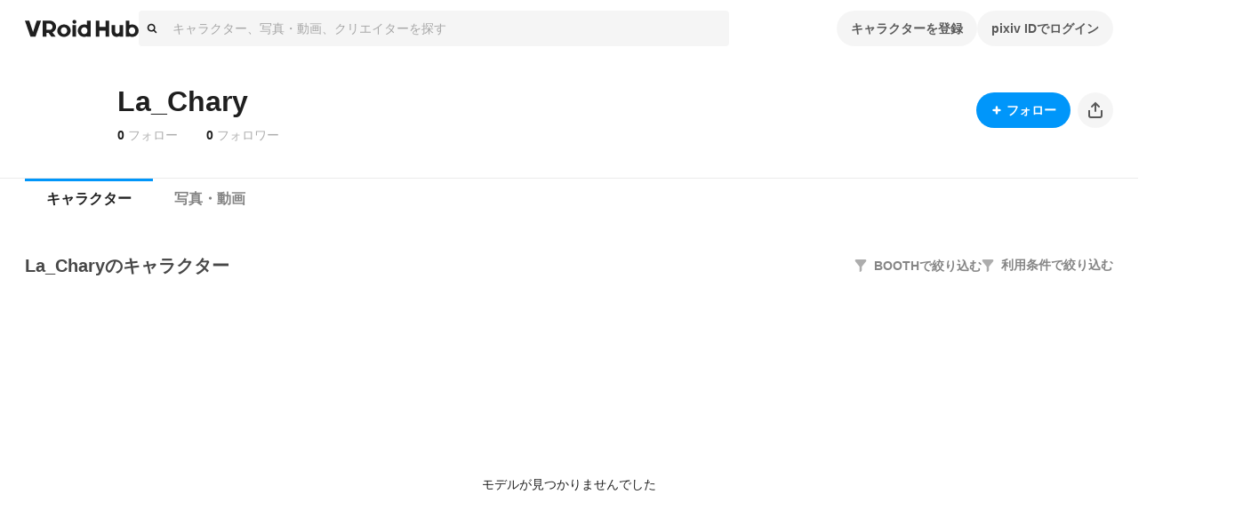

--- FILE ---
content_type: application/javascript; charset=UTF-8
request_url: https://hub.vroid.com/_next/static/chunks/pages/users/%5BpixivUserId%5D-d027a14edbd0b204.js
body_size: 32283
content:
!function(){try{var e="undefined"!=typeof window?window:"undefined"!=typeof global?global:"undefined"!=typeof self?self:{},t=(new e.Error).stack;t&&(e._sentryDebugIds=e._sentryDebugIds||{},e._sentryDebugIds[t]="e9183570-6a51-4bb3-8b4a-b062686f2e3b",e._sentryDebugIdIdentifier="sentry-dbid-e9183570-6a51-4bb3-8b4a-b062686f2e3b")}catch(e){}}();var _sentryModuleMetadataGlobal="undefined"!=typeof window?window:"undefined"!=typeof global?global:"undefined"!=typeof self?self:{};_sentryModuleMetadataGlobal._sentryModuleMetadata=_sentryModuleMetadataGlobal._sentryModuleMetadata||{},_sentryModuleMetadataGlobal._sentryModuleMetadata[new _sentryModuleMetadataGlobal.Error().stack]=Object.assign({},_sentryModuleMetadataGlobal._sentryModuleMetadata[new _sentryModuleMetadataGlobal.Error().stack],{"_sentryBundlerPluginAppKey:vroid-hub-application-key":!0}),(self.webpackChunk_N_E=self.webpackChunk_N_E||[]).push([[21,693,3728,6002,6406,7159,9637],{2267:(e,t,i)=>{"use strict";i.d(t,{T:()=>n});var r=i(70697),a=i(80178);let n=r.Ay.div.withConfig({componentId:"sc-d68b3ccc-0"})(["display:flex;flex-flow:row wrap;"," ",""],a.$_.desktop`
    max-width: 50vw;
    margin-left: auto;
    gap: 8px 24px;
  `,a.$_.narrow`
    gap: 8px;
    margin-top: 16px;
  `)},2677:(e,t,i)=>{"use strict";i.d(t,{A:()=>m});var r=i(83804),a=i(70697),n=i(1914),s=i(65744),o=i(68977),d=i(95558),l=i(13421),c=i(80178);let u=a.Ay.div.withConfig({componentId:"sc-3546ce61-0"})(["display:flex;align-items:center;color:",";font-weight:bold;cursor:pointer;"],({theme:e})=>e.color.gray60),p=a.Ay.div.withConfig({componentId:"sc-3546ce61-1"})(["display:inline-flex;color:",";& + &::before{display:inline-block;margin:0 ",";color:",";content:'-';}"],({theme:e})=>e.brand.pixiv,c.O3.size.gutter,({theme:e})=>e.color.gray40),h=e=>!e.is_other_users_available&&!e.is_downloadable&&""===e.characterization_allowed_user&&""===e.violent_expression&&""===e.sexual_expression&&""===e.corporate_commercial_use&&""===e.personal_commercial_use&&""===e.political_or_religious_usage&&""===e.antisocial_or_hate_usage&&""===e.modification&&""===e.redistribution&&""===e.credit,m=(0,s.memo)(({condition:e,onChange:t,className:i})=>{let{openModal:a}=(0,o.hS)(),{t:l}=(0,d.s9)(),c=(0,s.useCallback)(async()=>{let i=await a(n.Yy,{condition:e});i&&t(i)},[t,e,a]);return(0,r.jsxs)(u,{className:i,onClick:c,children:[(0,r.jsx)(f,{name:"filter"}),(0,r.jsxs)(g,{children:[h(e)&&(0,r.jsx)("span",{children:l("license_filter_indicator:filter_by_usage_conditions")}),!h(e)&&(0,r.jsxs)(r.Fragment,{children:[e.is_other_users_available&&!e.is_downloadable&&""===e.characterization_allowed_user&&""===e.violent_expression&&""===e.sexual_expression&&""===e.corporate_commercial_use&&""===e.personal_commercial_use&&""===e.political_or_religious_usage&&""===e.antisocial_or_hate_usage&&""===e.modification&&""===e.redistribution&&""===e.credit&&(0,r.jsx)(p,{children:l("license_filter:allow_others_to_use")}),e.is_downloadable&&(0,r.jsx)(p,{children:l("license_filter:allow_downloadable")}),"everyone"===e.characterization_allowed_user&&(0,r.jsx)(p,{children:l("license_filter:allow_avatar_use")}),"allow"===e.violent_expression&&(0,r.jsx)(p,{children:l("license_filter:allow_violence_use")}),"allow"===e.sexual_expression&&(0,r.jsx)(p,{children:l("license_filter:allow_sexual_acts_use")}),"allow"===e.political_or_religious_usage&&(0,r.jsx)(p,{children:l("license_filter:allow_political_or_religious_usage")}),"allow"===e.antisocial_or_hate_usage&&(0,r.jsx)(p,{children:l("license_filter:allow_antisocial_or_hate_usage")}),"allow"===e.corporate_commercial_use&&(0,r.jsx)(p,{children:l("license_filter:allow_corporate_commercial_use")}),"profit"===e.personal_commercial_use&&(0,r.jsx)(p,{children:l("license_filter:allow_personal_commercial_use_for_profit")}),"allow"===e.redistribution&&(0,r.jsx)(p,{children:l("license_filter:allow_redistribution")}),("allow_modification"===e.modification||"allow_modification_redistribution"===e.modification)&&(0,r.jsx)(p,{children:l("license_filter:allow_modification")}),"allow_modification_redistribution"===e.modification&&(0,r.jsx)(p,{children:l("license_filter:allow_modification_redistribution")}),"unnecessary"===e.credit&&(0,r.jsx)(p,{children:l("license_filter:unnecessary_credit")})]})]})]})});var f=(0,a.Ay)(l.A).withConfig({componentId:"sc-a865f00c-0"})(["flex:none;margin-right:8px;color:var(--charcoal-text4);"]),g=(0,a.Ay)("div").withConfig({componentId:"sc-a865f00c-1"})(["color:var(--charcoal-text3);"])},10290:(e,t,i)=>{"use strict";i.d(t,{A:()=>u});var r=i(83804),a=i(70697),n=i(65744),s=i(80178);let o=(0,a.AH)(["display:flex;align-items:center;justify-content:space-around;height:4px;user-select:none;pointer-events:none;"]),d=(0,a.AH)(["position:relative;width:100%;height:100%;margin:0;border-radius:4px;overflow:hidden;background-color:",";"],({theme:e})=>e.color.blue00),l=(0,a.i7)(["0%{left:0;transform:translate(-100%,-50%);}100%{left:100%;transform:translate(100%,-50%);}"]),c=(0,a.AH)(["width:100%;height:100%;background-color:",";transition:width "," ",";&::after{position:absolute;top:0;left:0;display:block;width:calc(5 * ",");height:calc(2 * ",");background:",";transform:translate(-100%,-50%);filter:blur(",");animation:"," 1.5s ease-in-out infinite;content:'';}"],({theme:e})=>e.color.blue50,s.O3.transition.progressBarEasing,s.O3.transition.progressBarDuration,s.O3.size.gutter,s.O3.size.gutter,({theme:e})=>e.color.blue00,s.O3.size.gutter,l),u=(0,n.memo)(function({percentage:e,className:t}){return(0,r.jsx)(m,{className:t,children:(0,r.jsx)(h,{children:(0,r.jsx)(p,{style:{width:`${e}%`}})})})});var p=(0,a.Ay)("div").withConfig({componentId:"sc-6e5a3823-0"})(["",""],c),h=(0,a.Ay)("div").withConfig({componentId:"sc-6e5a3823-1"})(["",""],d),m=(0,a.Ay)("div").withConfig({componentId:"sc-6e5a3823-2"})(["",""],o)},13613:(e,t,i)=>{"use strict";i.d(t,{A:()=>n});var r=i(65744),a=i(70213);let n=function(e,t){void 0===t&&(t=!0);var i=(0,r.useState)(!1),n=i[0],s=i[1];return(0,r.useEffect)(function(){var i=function(){return s(!0)},r=function(){return s(!1)};t&&e&&e.current&&((0,a.on)(e.current,"mouseover",i),(0,a.on)(e.current,"mouseout",r));var n=e.current;return function(){t&&n&&((0,a.AU)(n,"mouseover",i),(0,a.AU)(n,"mouseout",r))}},[t,e]),n}},13839:(e,t,i)=>{"use strict";i.d(t,{y:()=>p,A:()=>u});var r=i(83804),a=i(65744),n=i(70697),s=i(80178);let o=n.Ay.div.withConfig({shouldForwardProp:(e,t)=>!["whiteout","visible","fullscreen"].includes(e)&&t(e)}).withConfig({componentId:"sc-95bb10dd-0"})(["z-index:",";display:flex;align-items:center;justify-content:space-around;visibility:hidden;opacity:0;transition:opacity "," ",",visibility "," ",";user-select:none;pointer-events:none;"," "," ",""],s.O3.zIndex.loading,s.O3.transition.easing,s.O3.transition.duration,s.O3.transition.easing,s.O3.transition.duration,({whiteout:e})=>e?(0,n.AH)(["background-color:",";pointer-events:auto;"],({theme:e})=>e.color.whiteFade50):"",({visible:e})=>e?(0,n.AH)(["visibility:visible;opacity:1;"]):"",({fullscreen:e})=>e?(0,n.AH)(["position:fixed;top:0;right:0;bottom:0;left:0;"]):""),d=(0,n.i7)(["0%{transform:scale(0);opacity:1;}100%{transform:scale(1);opacity:0;}"]),l=n.Ay.div.withConfig({componentId:"sc-95bb10dd-1"})(["width:calc("," * 8);height:calc("," * 8);margin:0 auto;background-color:",";border-radius:50%;animation:"," calc("," * 5) infinite ease-in-out;"],s.O3.size.gutter,s.O3.size.gutter,({theme:e})=>e.color.gray60,d,s.O3.transition.duration),c=n.Ay.div.withConfig({componentId:"sc-95bb10dd-2"})(["margin:"," auto 0;color:",";text-align:center;"],s.O3.size.gutter,({theme:e})=>e.color.gray60),u=(0,a.memo)(function({visible:e,withoutSpinner:t,whiteout:i=!0,fullscreen:a,className:n,children:s}){return(0,r.jsx)(o,{className:n,whiteout:i,visible:e,fullscreen:a,children:e&&(0,r.jsxs)("div",{children:[!t&&(0,r.jsx)(l,{}),s&&(0,r.jsx)(c,{children:s})]})})}),p=l},18476:(e,t,i)=>{"use strict";i.r(t),i.d(t,{default:()=>f});var r=i(70892),a=i(85083),n=i(62590),s=i(96718),o=i(40396),d=i(27607),l=i(97036),c=i(24881),u=i(81322),p=i(70107),h=i(24009),m=i(51152);let f=u.default,g=m.z.object({pixivUserId:m.z.string().regex(/^\d+$/)});u.default.getInitialProps=h.ni.withZod(g).passed(async({query:e,params:t},i)=>{let u=(0,r.stringify)(e),h=i.getState(),m=a.i.getUserId(h),f=t.pixivUserId===m,g=f?"all":null,_=(0,o.IB)(t.pixivUserId,{publication:g,...(0,n.iC)(u)});return await Promise.all([Promise.resolve(i.dispatch((0,s.Ju)(_))),i.dispatch((0,l.VU)(t.pixivUserId)),f?i.dispatch((0,s.A_)(g,(0,n.iC)(u))):i.dispatch((0,s.kE)(t.pixivUserId,(0,n.iC)(u)))]),{meta:function(e,t){try{let i=e.getState(),r=t.pixivUserId;if(!r)return{};let a=(0,d.U)((0,o.IB)(r,{publication:null}))(i),n=c.is.getById(i,r),s=c.is.getDetailById(i,r),l=n?e.t("meta:title.user",{user_name:n.name}):e.t("meta:title.404");if(a&&0===a.entityIds.length)return{openGraph:{images:n?.icon.sq170.url||"https://hub.vroid.com/public/images/ogp/summary.png"},twitter:{card:"summary"}};return{title:l,description:s?p.$.replaceLineBreakToSpace(s?.description):void 0,openGraph:{images:`https://hub.vroid.com/nxapi/ogimage/user/${r}.png`}}}catch{return{}}}(i,t)}})},20295:(e,t,i)=>{"use strict";i.d(t,{A:()=>l});var r=i(83804),a=i(70697),n=i(80178);let s=a.Ay.div.withConfig({componentId:"sc-ddf3edb7-0"})(["max-width:",";margin:-1px auto 0;"],n.O3.size.contentMiddleWidth),o=a.Ay.div.withConfig({componentId:"sc-ddf3edb7-1"})(["display:block;overflow:auto;white-space:nowrap;",""],({theme:e})=>`border-top: 1px solid ${e.ui.border.default}`),d=(0,a.Ay)(o).attrs(({children:e})=>({children:(0,r.jsx)(s,{children:e})})).withConfig({componentId:"sc-ddf3edb7-2"})([""]);d.displayName="TabBar";let l=d},20767:(e,t,i)=>{"use strict";i.d(t,{O:()=>r});let r={COMMON_MISSING_API_VERSION:"COMMON_MISSING_API_VERSION",COMMON_SIGNED_IN_REQUIRED:"COMMON_SIGNED_IN_REQUIRED",COMMON_NOT_FOUND:"COMMON_NOT_FOUND",COMMON_USER_IS_NOT_OWNER:"COMMON_USER_IS_NOT_OWNER",COMMON_VALIDATION_ERROR:"COMMON_VALIDATION_ERROR",COMMON_INVALID_COUNT:"COMMON_INVALID_COUNT",COMMON_INVALID_PARAM:"COMMON_INVALID_PARAM",COMMON_FILE_UPLOAD_MAX_SIZE:"COMMON_FILE_UPLOAD_MAX_SIZE",CHARACTER_MODEL_INVALID_VRM:"CHARACTER_MODEL_INVALID_VRM",CHARACTER_MODEL_VRM1_NOT_SUPPORTED:"CHARACTER_MODEL_VRM1_NOT_SUPPORTED",CHARACTER_MODEL_THUMBNAIL_FORMAT:"CHARACTER_MODEL_THUMBNAIL_FORMAT",DOORKEEPER_FORBIDDEN:"DOORKEEPER_FORBIDDEN",DOORKEEPER_UNAUTHORIZED:"DOORKEEPER_UNAUTHORIZED",BLOCK_FORBIDDEN:"BLOCK_FORBIDDEN",OPENSEARCH_QUERY_TOO_LONG:"OPENSEARCH_QUERY_TOO_LONG"}},23683:(e,t,i)=>{"use strict";i.d(t,{T:()=>h});var r=i(83804),a=i(70697),n=i(36171),s=i(13593),o=i(52115),d=i(65744),l=i(602),c=i(4783),u=i(90572),p=i(95558);function h({user:e,hideIcon:t}){let{t:i}=(0,p.s9)(),a=(0,u.rd)(),{makePath:s}=(0,u.au)(),h=(0,o.i)(),x=(0,d.useCallback)(async()=>{let{canceled:t}=await h.unblockUser(e.pixiv_user_id);t||a.reload()},[e.pixiv_user_id,a,h]);return(0,r.jsxs)(v,{children:[!t&&(0,r.jsx)(m,{to:s(l.xW.user,{pixivUserId:e.pixiv_user_id}),children:(0,r.jsx)(g,{style:{backgroundImage:(0,c.X)(e.icon.sq170.url)}})}),(0,r.jsx)(_,{children:(0,r.jsx)(f,{to:s(l.xW.user,{pixivUserId:e.pixiv_user_id}),children:i("userBlocking",{userName:e.name})})}),(0,r.jsx)(y,{children:i("userBlockingDesctiption",{userName:e.name})}),(0,r.jsx)("div",{children:(0,r.jsx)(n.Ay,{kind:"normal",onClick:x,children:i("unblock")})})]})}var m=(0,a.Ay)(s.N).withConfig({componentId:"sc-3bccd147-0"})(["color:inherit;"]),f=(0,a.Ay)(s.N).withConfig({componentId:"sc-3bccd147-1"})(["color:inherit;"]),g=(0,a.Ay)("div").withConfig({componentId:"sc-3bccd147-2"})(["width:80px;height:80px;margin-bottom:8px;background-size:contain;border-radius:100px;"]),_=(0,a.Ay)("div").withConfig({componentId:"sc-3bccd147-3"})(["margin-bottom:24px;font-size:20px;line-height:28px;font-weight:bold;color:var(--charcoal-text1);"]),y=(0,a.Ay)("div").withConfig({componentId:"sc-3bccd147-4"})(["margin-bottom:40px;"]),v=(0,a.Ay)("div").withConfig({componentId:"sc-3bccd147-5"})(["display:flex;justify-content:center;align-items:center;flex-flow:column;padding:80px 16px;"])},24009:(e,t,i)=>{"use strict";i.d(t,{ni:()=>h,oU:()=>u});var r=i(66066),a=i(51163),n=i(19890),s=i(52794),o=i(36414);i(92434);var d=i(10006),l=i(72654),c=i(8453);function u(e,t){return t?"ja"===t?e:`/${t}${e}`:e}function p(e){return c.i.getServerSideProps(t=>async i=>{let{req:r}=i,a=new WeakRef(r);r.headers.cookie&&await t.dispatch((0,n.Gv)({headers:{cookie:r.headers.cookie},serverTimingTokenRef:a}));let s=await e(i,{state:t.getState(),getState:t.getState,dispatch:t.dispatch,...m(i)});return await t.dispatch((0,n.Gv)({})),s})}function h(e){return c.i.getInitialPageProps(t=>async i=>{let{req:r}=i;r?.headers.cookie&&await t.dispatch((0,n.Gv)({headers:{cookie:r.headers.cookie},serverTimingTokenRef:i.serverTimingTokenRef}));let a=await e(i,{state:t.getState(),getState:t.getState,dispatch:t.dispatch,...m(i)});return await t.dispatch((0,n.Gv)({})),a})}p.withZod=({query:e,params:t})=>({passed:i=>r=>{let a=e?.safeParse(r.query)??{success:!0,data:{}},n=t?.safeParse(r.params)??{success:!0,data:{}};if(a.success&&n.success)return r.query=a.data,r.params=n.data,p(i)(r);throw new d.o("Bad Request",400)}});let m=e=>({get t(){return(0,l.O9)({lng:e.locale}).t},get queryClient(){return new a.E},get apiClient(){return(0,r.UU)({baseUrl:o.n,headers:{"X-Api-Version":11,cookie:e.req?.headers.cookie},fetch:s.s7})}});function f(e){return async(t,i)=>{try{"GET"===t.method?await e.onGet?.(t,i):"POST"===t.method&&await e.onPost?.(t,i)}catch(e){throw i.status(500).end("Internal Error"),e}}}h.withZod=e=>({passed:t=>h(async(i,r)=>{let a=e.safeParse(i.query);if(a.success)return t(Object.assign(i,{params:a.data}),{state:r.getState(),getState:r.getState,dispatch:r.dispatch,...m(i)});throw new d.o("Bad Request",400)})}),f.withZod=e=>({passed:t=>(i,r)=>{let a=e.safeParse(i.query);if(a.success)return i.query=a.data,f(t)(i,r);r.status(400).json({error:"Bad Request"})}})},25357:(e,t,i)=>{"use strict";i.d(t,{A:()=>u});var r=i(83804),a=i(87834),n=i(35339),s=i(65744),o=i(62079),d=i(70697),l=i(80178),c=i(95281);let u=(0,s.memo)(function({className:e,content:t,children:i,disableTooltip:d,type:l,onEnter:u}){let p=(0,c.LJ)(),_=(0,s.useRef)(null),y=(0,a.we)({strategy:"fixed",placement:"top",middleware:[(0,a.BN)({padding:2}),(0,a.cY)(2),(0,a.UE)({element:_})]}),[{hovered:v},x]=(0,c.aI)({hovered:!1}),b=(0,s.useCallback)(e=>{x({hovered:!0}),u?.(e)},[u,x]),w=(0,s.useCallback)(e=>{if(!y.refs.reference.current)return;let t=e.target;y.refs.reference.current.contains(t)||x({hovered:!1})},[y.refs.reference,x]),k=(0,s.useCallback)(e=>{x({hovered:!0}),u?.(e)},[u,x]),A=(0,s.useCallback)(()=>{x({hovered:!1})},[x]);return((0,s.useEffect)(()=>{p.bind(window,"touchend",w)},[p,w]),(0,o.A)(()=>{if(y.refs.reference.current&&y.refs.floating.current)return(0,n.ll)(y.refs.reference.current,y.refs.floating.current,y.update)}),null==t)?null:(0,r.jsxs)(g,{ref:y.refs.setReference,className:e,onMouseEnter:k,onMouseLeave:A,onTouchEnd:b,children:[i,(0,r.jsxs)("help"===l?h:"fulltext"===l?m:h,{ref:y.refs.setFloating,show:v&&!d,style:y.floatingStyles,children:[t,(0,r.jsx)(f,{ref:_,style:{left:y.middlewareData.arrow?.x??0}})]})]})}),p=d.Ay.div.withConfig({componentId:"sc-3e9bc7ab-0"})(["position:absolute;z-index:",";color:",";font-size:",";font-weight:normal;line-height:",";background-color:",";border-radius:",";opacity:0;transition:opacity "," ",";pointer-events:none;",";"],l.O3.zIndex.tooltip,({theme:e})=>e.color.white,l.O3.fontSize.captionS,l.O3.lineHeight.captionS,({theme:e})=>e.color.gray90,l.O3.size.radius,l.O3.transition.duration,l.O3.transition.easing,({show:e})=>e&&(0,d.AH)(["opacity:1;"])),h=(0,d.Ay)(p).withConfig({componentId:"sc-3e9bc7ab-1"})(["width:336px;max-width:90vw;padding:12px;"]),m=(0,d.Ay)(p).withConfig({componentId:"sc-3e9bc7ab-2"})(["padding:8px;"]),f=d.Ay.div.withConfig({componentId:"sc-3e9bc7ab-3"})(["position:absolute;top:100%;border:5px solid ",";border-color:"," transparent transparent transparent;"],({theme:e})=>e.color.gray90,({theme:e})=>e.color.gray90);var g=(0,d.Ay)("div").withConfig({componentId:"sc-3e9bc7ab-4"})(["position:relative;"])},29637:(e,t,i)=>{"use strict";i.r(t),i.d(t,{SnackbarType:()=>h,default:()=>f});var r=i(83804),a=i(70697),n=i(65744),s=i(62079),o=i(18138),d=i(95558),l=i(80178);let c=(0,a.AH)(["position:fixed;top:0;left:50%;z-index:9999;display:inline-block;min-width:calc("," * 25);margin-top:40px;padding:calc("," * 2);color:",";font-weight:bold;line-height:calc("," * 2);text-align:center;background-color:",";border-radius:",";transform:translateX(-50%);visibility:hidden;cursor:pointer;opacity:0;transition:top "," calc("," * 2),opacity "," calc("," * 2),visibility "," calc("," * 2);"],l.O3.size.gutter,l.O3.size.gutter,({theme:e})=>e.color.white,l.O3.size.gutter,({theme:e})=>e.color.gray70,l.O3.size.gutter,l.O3.transition.easing,l.O3.transition.duration,l.O3.transition.easing,l.O3.transition.duration,l.O3.transition.easing,l.O3.transition.duration),u=(0,a.AH)(["top:",";visibility:visible;opacity:1;",""],l.O3.size.headerHeight,l.$_.narrow`
    top: ${l.O3.size.headerHeightMobile};
  `),p=(0,a.AH)(["color:",";background-color:",";"],({theme:e})=>e.color.red,({theme:e})=>e.color.redLight),h={uploadSuccessful:"characterCreated",modelCreated:"modelCreated",deleted:"deleted",blocked:"blocked",savePublic:"savePublic",savePrivate:"savePrivate",savePublicScheduled:"savePublicScheduled",uploadFailure:"failure",archived:"archived",unarchived:"unarchived",linkCopied:"linkCopied",embedCopied:"embedCopied",copied:"copied",copyFailure:"copyFailure",statusAlerted:"statusAlerted",statusAlertFailure:"statusAlertFailure",statusDeleteFailure:"statusDeleteFailure",linkFetchFailure:"linkFetchFailure",pauseUsingPKey:"pauseUsingPKey",loadVRMAnimation:"loadVRMAnimation",leave:"leave",updated:"updated",loadModelFailure:"loadModelFailure"},m=({type:e})=>{let{t}=(0,d.s9)();switch(e){case h.uploadSuccessful:return(0,r.jsx)(r.Fragment,{children:t("snackbar:character_created")});case h.modelCreated:return(0,r.jsx)(r.Fragment,{children:t("snackbar:model_created")});case h.deleted:return(0,r.jsx)(r.Fragment,{children:t("snackbar:deleted")});case h.savePublic:return(0,r.jsx)(r.Fragment,{children:t("snackbar:save_public")});case h.savePrivate:return(0,r.jsx)(r.Fragment,{children:t("snackbar:save_private")});case h.savePublicScheduled:return(0,r.jsx)(r.Fragment,{children:t("snackbar:save_public_scheduled")});case h.uploadFailure:return(0,r.jsx)(r.Fragment,{children:t("snackbar:upload_failure")});case h.archived:return(0,r.jsx)(r.Fragment,{children:t("snackbar:archived")});case h.unarchived:return(0,r.jsx)(r.Fragment,{children:t("snackbar:unarchived")});case h.linkCopied:return(0,r.jsx)(r.Fragment,{children:t("snackbar:link_copied")});case h.copied:return(0,r.jsx)(r.Fragment,{children:t("snackbar:copied")});case h.copyFailure:return(0,r.jsx)(r.Fragment,{children:t("snackbar:copy_failure")});case h.embedCopied:return(0,r.jsx)(r.Fragment,{children:t("snackbar:embed_copied")});case h.statusAlerted:return(0,r.jsx)(r.Fragment,{children:t("snackbar:status_alerted")});case h.statusAlertFailure:return(0,r.jsx)(r.Fragment,{children:t("snackbar:status_alert_failure")});case h.statusDeleteFailure:return(0,r.jsx)(r.Fragment,{children:t("snackbar:status_delete_failure")});case h.linkFetchFailure:return(0,r.jsx)(r.Fragment,{children:t("snackbar:link_fetch_failure")});case h.pauseUsingPKey:return(0,r.jsx)(r.Fragment,{children:t("snackbar:pause_using_p_key",{br:(0,r.jsx)("br",{})})});case h.loadVRMAnimation:return(0,r.jsx)(r.Fragment,{children:t("snackbar:loaded_vrm_animations",{br:(0,r.jsx)("br",{})})});case h.blocked:return(0,r.jsx)(r.Fragment,{children:t("snackbar:blocked")});case h.leave:return(0,r.jsx)(r.Fragment,{children:t("leave:deleted",{br:(0,r.jsx)("br",{})})});case h.updated:return(0,r.jsx)(r.Fragment,{children:t("settings:updated")});case h.loadModelFailure:return(0,r.jsx)(r.Fragment,{children:t("playground:load_model_failure")});default:return null}},f=(0,n.memo)(function({type:e,visible:t,onCancel:i}){let a=(0,n.useRef)(new o.A);return(0,s.A)(()=>{a.current.delay(i,4e3)}),(0,r.jsx)(g,{onClick:i,$_css:t&&u,$_css2:(e===h.uploadFailure||e===h.loadModelFailure)&&p,children:(0,r.jsx)(m,{type:e})})});var g=(0,a.Ay)("div").withConfig({componentId:"sc-1030a029-0"})([""," "," ",""],c,e=>e.$_css,e=>e.$_css2)},29709:(e,t,i)=>{"use strict";i.d(t,{A:()=>u});var r=i(83804),a=i(13593),n=i(65744),s=i(70697),o=i(80178);let d=(0,n.forwardRef)(function({children:e,active:t,size:i,...a},n){return(0,r.jsx)(c,{ref:n,size:i,...a,role:"tab","aria-selected":!!t,tabIndex:-1,scroll:!1,children:(0,r.jsx)(l,{active:t,size:i,children:e})})}),l=s.Ay.button.withConfig({shouldForwardProp:(e,t)=>"active"!==e&&t(e)}).withConfig({componentId:"sc-127a1878-0"})(["display:block;padding:12px 24px;width:100%;flex:1;border:none;appearance:none;background:none;color:inherit;font-size:inherit;line-height:inherit;font-weight:inherit;cursor:pointer;"," "," "," ",""],o.$_.narrow`
    padding: 12px 16px;
  `,({size:e})=>"small"===e&&(0,s.AH)(["padding:12px 16px;"]),({active:e,theme:t})=>!e&&(0,s.AH)(["color:",";"],t.text.navigatable),({active:e,theme:t})=>e&&(0,s.AH)(["padding-top:8px;border-top:4px solid ",";color:",";"],t.brand.pixiv,t.text.activeTab)),c=(0,s.Ay)(a.N).withConfig({shouldForwardProp:(e,t)=>"scroll"!==e&&t(e)}).withConfig({componentId:"sc-127a1878-1"})(["display:inline-flex;font-size:16px;line-height:24px;font-weight:bold;"," ",""],o.$_.narrow`
    font-size: 14px;
    line-height: 22px;
    font-weight: bold;
  `,({size:e})=>"small"===e&&(0,s.AH)(["font-size:14px;line-height:22px;"])),u=d},30435:(e,t,i)=>{"use strict";i.d(t,{lf:()=>y,cO:()=>x,fA:()=>b,bt:()=>v,RP:()=>k,VT:()=>A,YY:()=>C,QS:()=>w,jp:()=>f,Hm:()=>_,ge:()=>m,o4:()=>g,zr:()=>h});var r=i(13421),a=i(10290),n=i(83804),s=i(70697),o=i(25357),d=i(65744),l=i(95281);let c=({children:e,className:t})=>{let[i,r]=(0,d.useState)(!0),{isSupportingHover:a}=(0,l.fM)(),s=(0,d.useCallback)(e=>{let t=e.currentTarget;null!=t&&r(t.offsetWidth!==t.scrollWidth)},[]);return(0,n.jsx)(u,{className:t,content:e,disableTooltip:!i||!a,onEnter:s,type:"fulltext",children:e})};var u=(0,s.Ay)(o.A).withConfig({componentId:"sc-f89cb12c-0"})(["overflow:hidden;white-space:nowrap;text-overflow:ellipsis;"]),p=i(80178);let h=(0,s.AH)(["display:block;isolation:isolate;"]),m=(0,s.AH)(["position:relative;display:inline-block;width:100%;vertical-align:bottom;"]),f=(0,s.AH)(["position:absolute;padding:",";z-index:1;line-height:2px;white-space:normal;display:flex;flex-wrap:wrap;gap:2px;",""],p.O3.size.gutter,p.$_.narrow`
    padding: 0;
  `),g=(0,s.AH)(["position:relative;box-sizing:border-box;width:100%;padding-top:calc(4 / 3 * 100%);overflow:hidden;background-color:",";background-size:contain;border-radius:",";"],({theme:e})=>e.color.gray10,p.O3.size.gutter),_=(0,s.AH)(["position:absolute;right:",";bottom:",";width:calc("," * 4);height:calc("," * 4);color:",";"],p.O3.size.gutter,p.O3.size.gutter,p.O3.size.gutter,p.O3.size.gutter,({theme:e})=>e.color.gray90);(0,s.AH)(["position:absolute;bottom:8px;left:8px;display:flex;align-items:center;justify-content:center;width:24px;height:24px;padding:4px;min-height:0;"]);let y=(0,s.Ay)(c).withConfig({componentId:"sc-1add5458-0"})(["margin-top:8px;color:",";font-weight:bold;font-size:14px;line-height:22px;",""],({theme:e})=>e.color.blackFade90,({textColor:e})=>"white"===e&&(0,s.AH)(["color:",";"],({theme:e})=>e.color.whiteFade90)),v=(0,s.Ay)(c).withConfig({componentId:"sc-1add5458-1"})(["color:",";font-size:12px;line-height:20px;",""],({theme:e})=>e.color.blackFade60,({textColor:e})=>"white"===e&&(0,s.AH)(["color:",";"],({theme:e})=>e.color.whiteFade60)),x=(0,s.Ay)(r.A).withConfig({componentId:"sc-1add5458-2"})(["width:40px;height:40px;margin-bottom:16px;"]),b=(0,s.Ay)(r.A).withConfig({componentId:"sc-1add5458-3"})(["width:24px;height:24px;",""],p.$_.narrow`
    width: 16px;
    height: 16px;
  `),w=(0,s.Ay)(a.A).withConfig({componentId:"sc-1add5458-4"})(["width:72.22%;* + &{margin-top:16px;}"]),k=s.Ay.div.withConfig({componentId:"sc-1add5458-5"})(["font-size:",";line-height:",";",""],p.O3.fontSize.optimizationStatusCompact,p.O3.lineHeight.optimizationStatusCompact,p.$_.narrow`
    display: none;
  `),A=s.Ay.div.withConfig({componentId:"sc-1add5458-6"})(["background-size:contain;position:absolute;top:0;left:0;width:100%;height:100%;"]),C=s.Ay.div.withConfig({componentId:"sc-1add5458-7"})(["display:flex;flex-direction:column;justify-content:center;align-items:center;position:absolute;left:0;top:0;width:100%;height:100%;background-color:",";color:",";text-align:center;"],({theme:e})=>e.background.modelPortraitOverlay,({theme:e})=>e.text.white)},30693:(e,t,i)=>{"use strict";i.d(t,{A:()=>c,T:()=>u});var r=i(83804),a=i(86024),n=i(70697),s=i(80178),o=i(15638),d=i(95281),l=i(90221);function c({modelIds:e,size:t,displayName:i,displayUserName:n,displayBoothBadge:s,layout:c,textColor:p,className:f}){let{isLessThan480w:g,isLessThan800w:_,isLessThan1024w:y}=(0,d.Qf)(),v="5-col"===c?m:"6-col"===c?h:"5-col-discover-2-row"===c?m:"6-col-discover-2-row"===c?h:"5-col-discover-1-row"===c?m:"6-col-1-row"===c?h:m,x="5-col-discover-2-row"===c?g?6:_?9:y?8:10:"6-col-discover-2-row"===c?g?6:_?9:y?10:12:"5-col-discover-1-row"===c?g?4:_?6:y?4:5:"6-col-1-row"===c?g?2:_?3:y?5:6:void 0,b=(0,o.d4)(t=>e.filter(e=>e===u||!!t.model.models[e])).slice(0,x);return(0,r.jsx)(v,{className:f,children:b.map((e,o)=>e===u?(0,r.jsx)(a.s,{},o):(0,r.jsx)(l.A,{displayName:i,displayUserName:n,displayBoothBadge:s,modelId:e,textColor:p,size:t},e))})}let u="__MODEL_PLACEHOLDER__",p=n.Ay.div.withConfig({componentId:"sc-33a5b2d9-0"})(["display:grid;margin:0 auto;"]),h=(0,n.Ay)(p).withConfig({componentId:"sc-33a5b2d9-1"})(["grid-template-columns:repeat(6,minmax(0,1fr));gap:24px;"," "," ",""],s.$_.lessThan1024w`
    grid-template-columns: repeat(5, minmax(0, 1fr));
    max-width: 984px;
    gap: 16px;
  `,s.$_.lessThan800w`
    grid-template-columns: repeat(3, minmax(0, 1fr));
    max-width: 584px;
    gap: 16px;
  `,s.$_.lessThan480w`
    grid-template-columns: repeat(2, minmax(0, 1fr));
    max-width: 384px;
    gap: 16px;
  `),m=(0,n.Ay)(p).withConfig({componentId:"sc-33a5b2d9-2"})(["grid-template-columns:repeat(5,minmax(0,1fr));gap:24px;"," "," ",""],s.$_.lessThan1024w`
    grid-template-columns: repeat(4, minmax(0, 1fr));
    max-width: 984px;
    gap: 16px;
  `,s.$_.lessThan800w`
    grid-template-columns: repeat(3, minmax(0, 1fr));
    max-width: 584px;
    gap: 16px;
  `,s.$_.lessThan480w`
    grid-template-columns: repeat(2, minmax(0, 1fr));
    max-width: 384px;
    gap: 16px;
  `)},33509:(e,t,i)=>{"use strict";i.d(t,{A:()=>x});var r=i(83804),a=i(87834),n=i(35339),s=i(86130),o=i(65744),d=i(70697),l=i(80178),c=i(95281),u=i(13421);let p=d.Ay.div.withConfig({componentId:"sc-135f1506-0"})(["display:inline-block;position:relative;outline:none;border-radius:",";&:focus-within,&:active{box-shadow:0 0 0 4px ",";}"," ",""],l.O3.size.radius,({theme:e})=>e.ui.inputFocusShadow,({blocked:e})=>e&&`
    display: block;
    width: 100%;
  `,({disabled:e})=>e&&`
    opacity: ${l.O3.opacity.disabled};
    pointer-events: none;
  `),h=d.Ay.div.withConfig({componentId:"sc-135f1506-1"})(["width:100%;padding:9px 8px;padding-right:","px;min-width:200px;background:",";border-radius:",";cursor:pointer;font-size:14px;line-height:22px;",""],26,({theme:e})=>e.background.input,l.O3.size.radius,({theme:e,error:t})=>t&&`
    box-shadow: 0 0 0 4px ${e.color.assertiveRed};
  `),m=(0,d.Ay)(u.A).attrs(()=>({name:"contextMenu"})).withConfig({componentId:"sc-135f1506-2"})(["position:absolute;top:50%;right:8px;width:10px;color:",";transform:translateY(-50%);"],({theme:e})=>e.ui.inputSubIcon),f=d.Ay.span.withConfig({componentId:"sc-135f1506-3"})(["color:",";"],({theme:e})=>e.color.text2),g=d.Ay.div.withConfig({componentId:"sc-135f1506-4"})(["position:absolute;top:100%;left:0;z-index:2;display:block;margin-top:4px;padding:8px 0;width:100%;background:",";border:1px solid ",";border-radius:",";user-select:none;cursor:default;overflow:auto;max-height:140px;"],({theme:e})=>e.background.white,({theme:e})=>e.ui.border.overlay,l.O3.size.radius),_=d.Ay.div.attrs(()=>({tabIndex:-1})).withConfig({componentId:"sc-135f1506-5"})(["position:relative;display:block;padding:8px 16px;padding-left:","px;outline:none;cursor:pointer;&:hover{background-color:",";}"],34,({theme:e})=>e.background.selectionHover),y=(0,d.Ay)(u.A).attrs(()=>({name:"check"})).withConfig({componentId:"sc-135f1506-6"})(["position:absolute;top:50%;left:12px;width:16px;height:16px;transform:translateY(-50%);"]),v=d.Ay.input.withConfig({componentId:"sc-135f1506-7"})(["display:block;flex:1;width:100%;font:inherit;border:none;outline:none;appearance:none;background:transparent;color:",";"],({theme:e})=>e.color.text2);function x({options:e,value:t,placeholder:i,blocked:d,filterable:l,disabled:u,error:x,className:b,onChange:w}){let k=(0,o.useRef)(null),A=(0,o.useRef)(null),[C,j]=(0,o.useState)(!1),[I,O]=(0,o.useState)(""),N=e.find(e=>e.value===t),S=(0,o.useMemo)(()=>RegExp((0,s.A)(I),"iu"),[I]),T=(0,o.useMemo)(()=>e.filter(e=>S.test(e.label)),[S,e]),E=(0,a.we)({strategy:"absolute",placement:"bottom-start",middleware:[(0,a.UU)(),(0,a.Ej)({apply({rects:e}){E.refs.floating.current?.style&&Object.assign(E.refs.floating.current.style,{width:`${e.reference.width}px`})}})]}),Z=(0,c.UP)(E.refs.setReference,k);(0,o.useEffect)(()=>{if(E.refs.reference.current&&E.refs.floating.current)return(0,n.ll)(E.refs.reference.current,E.refs.floating.current,E.update)},[E.refs.reference,E.refs.floating,E.update]);let M=(0,o.useCallback)(()=>{u||(j(e=>!e),E.update())},[u,E]),R=(0,o.useCallback)(e=>{w(e.currentTarget.dataset.value),O(""),j(!1),e.preventDefault(),k.current.blur(),A.current?.blur()},[w]),P=(0,o.useCallback)(({currentTarget:e})=>{O(e.value)},[]);return(0,o.useEffect)(()=>{let e=e=>{k.current.contains(e.target)||j(!1)};return window.addEventListener("click",e),()=>window.removeEventListener("click",e)},[]),(0,r.jsxs)(p,{blocked:d,disabled:u,tabIndex:-1,className:b,children:[(0,r.jsxs)(h,{ref:Z,error:x,onClick:M,children:[l?(0,r.jsx)(v,{ref:A,value:C?I:N?.label,onChange:P,placeholder:i}):N&&""!==N.value?N.label:(0,r.jsx)(f,{children:i}),(0,r.jsx)(m,{})]}),(0,r.jsx)(g,{ref:E.refs.setFloating,style:{...E.floatingStyles,display:C?"block":"none"},children:T.map((e,i)=>(0,r.jsxs)(_,{"data-value":e.value,onClick:R,children:[e.value===t&&""!==t&&(0,r.jsx)(y,{}),e.label]},i))})]})}},34917:(e,t,i)=>{"use strict";i.d(t,{A:()=>W});var r=i(83804),a=i(36171),n=i(94727),s=i(99406),o=i(43991),d=i(88909),l=i(13421),c=i(13593),u=i(54553),p=i(29709),h=i(20295),m=i(45050),f=i(23683),g=i(85083),_=i(97036),y=i(52115),v=i(24881),x=i(1914),b=i(88971),w=i(65744),k=i(35543),A=i(602),C=i(70697),j=i(4783),I=i(68977),O=i(80178),N=i(15638),S=i(90572),T=i(95558),E=i(6816);let Z=C.Ay.div.withConfig({componentId:"sc-fa74fc3e-0"})(["box-sizing:content-box;position:relative;display:flex;flex-wrap:wrap;align-items:center;max-width:",";padding:0 16px;margin:24px auto 32px;",""],O.O3.size.contentMiddleWidth,O.$_.narrow`
    flex-flow: column;
    margin-top: 0;
    padding: 0;
  `),M=C.Ay.div.withConfig({componentId:"sc-fa74fc3e-1"})(["display:none;width:100%;height:72px;margin-bottom:","px;background-color:",";",""],-42,({theme:e})=>e.background.userProfileCover,O.$_.narrow`
    display: block;
  `),R=C.Ay.div.withConfig({componentId:"sc-fa74fc3e-2"})(["width:80px;height:80px;margin-right:24px;margin-bottom:auto;background-size:contain;border-radius:50%;",""],O.$_.narrow`
    margin-right: 0;
  `),P=C.Ay.h1.withConfig({componentId:"sc-fa74fc3e-3"})(["margin-top:24px;font-weight:bold;font-size:",";line-height:",";"," ",""],O.O3.fontSize.titleL,O.O3.lineHeight.titleL,({hideFollowings:e})=>e&&"margin: 0;",O.$_.narrow`
    margin-top: 4px;
    margin-bottom: 8px;
    font-size: ${O.O3.fontSize.titleS};
    line-height: ${O.O3.lineHeight.titleS};
    text-align: center;
  `),z=C.Ay.div.withConfig({componentId:"sc-fa74fc3e-4"})(["display:block;margin-top:8px;a + a{margin-left:32px;}"]),$=C.Ay.span.withConfig({componentId:"sc-fa74fc3e-5"})(["color:",";"],({theme:e})=>e.text.disabled),U=C.Ay.div.withConfig({componentId:"sc-fa74fc3e-6"})(["display:flex;align-items:center;margin-bottom:auto;margin-left:auto;padding-top:16px;"," .share{width:32px;height:32px;color:",";","}"],O.$_.narrow`
    margin: 0;
    padding-top: 0;
  `,({theme:e})=>e.text.iconButton,O.$_.narrow`
      width: 28px;
      height: 28px;
    `),D=(0,C.Ay)(l.A).withConfig({componentId:"sc-fa74fc3e-7"})(["width:24px;height:24px;margin:0 8px;"]),F=C.Ay.div.withConfig({componentId:"sc-fa74fc3e-8"})(["margin-right:8px;",""],O.$_.narrow`
    margin-top: 24px;
    margin-right: 0;
  `),L=C.Ay.div.withConfig({componentId:"sc-fa74fc3e-9"})(["display:flex;gap:8px;",""],O.$_.narrow`
    position: absolute !important;
    top: 80px;
    right: 16px;
  `),H=(0,C.Ay)(n.A).withConfig({componentId:"sc-fa74fc3e-10"})(["width:100%;max-width:640px;max-height:30em;"]),B=C.Ay.div.withConfig({componentId:"sc-fa74fc3e-11"})(["width:100%;margin-top:16px;margin-right:16px;margin-left:104px;",""],O.$_.narrow`
    margin-top: 16px;
    margin-right: 0;
    margin-left: 0;
    padding: 0 16px;
  `),V=(0,C.Ay)(c.N).withConfig({componentId:"sc-fa74fc3e-12"})(["color:inherit;&:hover{color:inherit;}"]);function W({userId:e,hideFollowings:t,hideTabs:i,hideEditings:n,hideDescription:c,showContentIgnoreBlockRelation:C,children:O}){let{makePath:W,makeFullPath:q,makeStaticPath:G}=(0,S.au)(),Y=(0,k.wA)(),{openModal:X}=(0,I.hS)(),{t:Q}=(0,T.s9)(),{pathname:J}=(0,S.zy)(),{push:ee,reload:et}=(0,S.rd)(),{sendEvent:ei,trackerContext:er}=(0,E.sr)(),ea=(0,y.i)(),{user:en,userDetail:es,relationship:eo,isMyPage:ed,isSignedIn:el}=(0,N.d4)(t=>{let i=(0,v.vS)(e)(t),r=g.i.getUserId(t);return{user:i,userDetail:(0,v.i6)(e)(t),relationship:v.is.getRelatioshipToUserById(t,e),isMyPage:i.id===r,isSignedIn:g.i.getIsSignedIn(t)}}),ec=(0,w.useCallback)(()=>{ee(G("/settings/:mode?"))},[G,ee]),eu=(0,w.useCallback)(()=>{el?eo.following?(Y((0,_.YD)(e)),ei("UnfollowUser",er,e)):(Y((0,_.UZ)(e)),ei("FollowUser",er,e)):X(x.NG,{type:b.R.userFollowing})},[el,eo.following,X,Y,e,ei,er]),ep=(0,w.useCallback)(async()=>{let{canceled:t}=await ea.blockUser(e);t||Y((0,_.VU)(e))},[ea,e,Y]),eh=(0,w.useCallback)(async()=>{let{canceled:t}=await ea.unblockUser(e);t||et()},[ea,e,et]),em=es.block_relationship.is_blocking;return(0,r.jsxs)("div",{children:[(0,r.jsxs)(Z,{as:"header",children:[(0,r.jsx)(M,{}),(0,r.jsx)(V,{to:W(A.xW.user,{pixivUserId:en.id}),children:(0,r.jsx)(R,{style:{backgroundImage:(0,j.X)(en.icon.sq170.url)}})}),(0,r.jsxs)("div",{children:[(0,r.jsx)(V,{to:W(A.xW.user,{pixivUserId:en.id}),children:(0,r.jsx)(P,{as:"h1",hideFollowings:!0,children:en.name})}),!t&&(0,r.jsxs)(z,{children:[(0,r.jsxs)(V,{to:W(A.xW.userFollowings,{pixivUserId:en.id}),children:[(0,r.jsx)("strong",{children:es.following_count})," ",(0,r.jsx)($,{children:Q("user_layout:following")})]}),(0,r.jsxs)(V,{to:W(A.xW.userFollowers,{pixivUserId:en.id}),children:[(0,r.jsx)("strong",{children:es.follower_count})," ",(0,r.jsx)($,{children:Q("user_layout:followers")})]})]})]}),!n&&(0,r.jsxs)(U,{children:[(0,r.jsx)(F,{children:ed?(0,r.jsx)(a.Ay,{onClick:ec,children:Q("users:edit_profile")}):em?(0,r.jsx)(a.Ay,{kind:a.ZN.danger,onClick:eh,children:Q("blocking")}):(0,r.jsx)(d.A,{following:!!eo.following,onClick:eu})}),(0,r.jsxs)(L,{children:[(0,r.jsxs)(s.Ay,{placement:"bottom",children:[(0,r.jsx)(s.uu,{children:(0,r.jsx)(a.Ay,{circled:!0,children:(0,r.jsx)(D,{name:"share"})})}),(0,r.jsx)(s.pm,{arrowPosition:"right",direction:"up",children:(0,r.jsx)(u.A,{title:Q("users:share"),text:Q("users:share_text",{user_name:en.name}),url:q(A.xW.user,{pixivUserId:en.pixiv_user_id}),hashtags:["VRoid","VRoidHub"]})})]}),!ed&&el&&(0,r.jsxs)(K,{placement:"bottom",children:[(0,r.jsx)(s.uu,{children:(0,r.jsx)(a.Ay,{circled:!0,children:(0,r.jsx)(l.A,{name:"dot"})})}),(0,r.jsx)(s.pm,{arrowPosition:"right",direction:"up",children:em?(0,r.jsx)(o.A,{onClick:eh,children:Q("unblock")}):(0,r.jsx)(o.A,{onClick:ep,children:Q("block")})})]})]})]}),!c&&es.description_fragments.length>0&&(0,r.jsx)(B,{children:(0,r.jsx)(H,{expandable:!0,children:(0,r.jsx)(m.A,{fragments:es.description_fragments})})})]}),!i&&(0,r.jsxs)(h.A,{role:"nav",children:[(0,r.jsx)(p.A,{active:(0,A.fu)(A.xW.user,J),to:W(A.xW.user,{pixivUserId:en.id}),children:Q("characters")}),(0,r.jsx)(p.A,{active:(0,A.fu)(A.xW.userArtworks,J),to:W(A.xW.userArtworks,{pixivUserId:en.id}),children:Q("media")})]}),em&&!C?(0,r.jsx)(f.T,{user:en,hideIcon:!0}):O]})}var K=(0,C.Ay)(s.Ay).withConfig({componentId:"sc-fa74fc3e-13"})(["display:inline-block;"])},35854:(e,t,i)=>{"use strict";i.d(t,{N:()=>s});var r=i(65744),a=i(35543),n=i(95281);let s=()=>{let e=(0,a.Pj)(),t=(0,r.useRef)(!1),[i,s]=(0,n.aI)({fetching:!1,error:null}),o=(0,r.useCallback)(async i=>{if(!t.current){t.current=!0,s({fetching:!0});try{let t=await i(e.getState());return s({error:null,fetching:!1}),t}catch(e){s({error:e,fetching:!1})}finally{t.current=!1}}},[e,s]);return(0,r.useMemo)(()=>({runAPIRequest:o,...i}),[i,o])}},43991:(e,t,i)=>{"use strict";i.d(t,{A:()=>d});var r=i(70697),a=i(80178);let n=(0,r.AH)(["display:flex;padding:8px 16px;color:",";font-size:1em;line-height:1.8;cursor:pointer;transition:background-color "," ",";&:hover{background-color:",";}"],({theme:e})=>e.text.menuItem,a.O3.transition.duration,a.O3.transition.easing,({theme:e})=>e.background.menuItemHover),s=(0,r.AH)(["border-top:1px solid ",";"],({theme:e})=>`${e.ui.border.default}`),o=r.Ay.div.withConfig({componentId:"sc-35935bf9-0"})([""," white-space:nowrap;"],({border:e})=>e?s:n),d=(0,r.Ay)(o).attrs(({border:e})=>({role:e?"none":"menuitem"})).withConfig({displayName:"DropdownItem"}).withConfig({componentId:"sc-35935bf9-1"})([""])},45050:(e,t,i)=>{"use strict";i.d(t,{A:()=>u});var r=i(83804),a=i(13593),n=i(9933),s=i(602),o=i(70697),d=i(90572);let l=o.Ay.div.withConfig({componentId:"sc-dc9477cf-0"})(["word-wrap:break-word;word-break:break-word;white-space:",";"],({isNowrap:e})=>e?"nowrap":"pre-wrap"),c=({fragment:e})=>{let{makePath:t}=(0,d.au)();switch(e.type){case"plain":return(0,r.jsx)("span",{children:e.normalized_body});case"url":return(0,r.jsx)("a",{href:e.body,target:"_blank",rel:"noopener noreferrer",children:e.normalized_body});case"tag":return(0,r.jsx)(a.N,{to:t(s.xW.searchArtworks,{query:(0,n.U)(e.normalized_body)}),children:e.body});default:return null}};function u({fragments:e,className:t,isNowrap:i=!1}){return(0,r.jsx)(l,{className:t,isNowrap:i,children:e.map((e,t)=>(0,r.jsx)(c,{fragment:e},t))})}},49401:(e,t,i)=>{"use strict";i.d(t,{A:()=>l});var r=i(83804),a=i(13421),n=i(65744),s=i(70697),o=i(80178),d=i(95558);let l=(0,n.memo)(function({className:e,count:t,isHearted:i,onClick:a}){let{t:n}=(0,d.s9)();return(0,r.jsxs)(c,{className:e,clickable:!!a,isHearted:i,onClick:a,"aria-label":n(i?"unheart":"heart"),children:[(0,r.jsx)(u,{name:"likeOn",clickable:!!a,isHearted:i}),(0,r.jsx)(p,{name:"likeOff",clickable:!!a,isHearted:i}),null!=t&&(0,r.jsx)(h,{children:t})]})}),c=s.Ay.button.withConfig({componentId:"sc-1325b14c-0"})(["background:none;padding:0;border:0;vertical-align:bottom;cursor:",";transition:color "," ",";position:relative;width:100%;height:100%;display:flex;align-items:center;"," ",""],({clickable:e})=>e?"pointer":"auto",o.O3.transition.duration,o.O3.transition.easing,({isHearted:e,theme:t})=>e&&`color: ${t.ui.heartIcon}`,({clickable:e})=>e&&(0,s.AH)(["&:hover{color:",";}"],({theme:e})=>e.ui.heartIcon)),u=(0,s.Ay)(a.A).withConfig({componentId:"sc-1325b14c-1"})(["position:absolute;right:0;bottom:0;width:100% !important;height:100% !important;color:",";"],({isHearted:e,theme:t})=>e?t.ui.heartIcon:t.ui.whiteIcon),p=(0,s.Ay)(a.A).withConfig({componentId:"sc-1325b14c-2"})(["position:absolute;right:0;bottom:0;width:100% !important;height:100% !important;",""],({isHearted:e})=>e&&"display: none"),h=s.Ay.div.withConfig({componentId:"sc-1325b14c-3"})(["position:absolute;left:100%;font-size:",";font-weight:bold;"],o.O3.fontSize.captionS)},51152:(e,t,i)=>{"use strict";let r;i.d(t,{Ay:()=>to,z:()=>to}),(e6=tt||(tt={})).assertEqual=e=>e,e6.assertIs=function(e){},e6.assertNever=function(e){throw Error()},e6.arrayToEnum=e=>{let t={};for(let i of e)t[i]=i;return t},e6.getValidEnumValues=e=>{let t=e6.objectKeys(e).filter(t=>"number"!=typeof e[e[t]]),i={};for(let r of t)i[r]=e[r];return e6.objectValues(i)},e6.objectValues=e=>e6.objectKeys(e).map(function(t){return e[t]}),e6.objectKeys="function"==typeof Object.keys?e=>Object.keys(e):e=>{let t=[];for(let i in e)Object.prototype.hasOwnProperty.call(e,i)&&t.push(i);return t},e6.find=(e,t)=>{for(let i of e)if(t(i))return i},e6.isInteger="function"==typeof Number.isInteger?e=>Number.isInteger(e):e=>"number"==typeof e&&isFinite(e)&&Math.floor(e)===e,e6.joinValues=function(e,t=" | "){return e.map(e=>"string"==typeof e?`'${e}'`:e).join(t)},e6.jsonStringifyReplacer=(e,t)=>"bigint"==typeof t?t.toString():t,(ti||(ti={})).mergeShapes=(e,t)=>({...e,...t});let a=tt.arrayToEnum(["string","nan","number","integer","float","boolean","date","bigint","symbol","function","undefined","null","array","object","unknown","promise","void","never","map","set"]),n=e=>{switch(typeof e){case"undefined":return a.undefined;case"string":return a.string;case"number":return isNaN(e)?a.nan:a.number;case"boolean":return a.boolean;case"function":return a.function;case"bigint":return a.bigint;case"symbol":return a.symbol;case"object":if(Array.isArray(e))return a.array;if(null===e)return a.null;if(e.then&&"function"==typeof e.then&&e.catch&&"function"==typeof e.catch)return a.promise;if("undefined"!=typeof Map&&e instanceof Map)return a.map;if("undefined"!=typeof Set&&e instanceof Set)return a.set;if("undefined"!=typeof Date&&e instanceof Date)return a.date;return a.object;default:return a.unknown}},s=tt.arrayToEnum(["invalid_type","invalid_literal","custom","invalid_union","invalid_union_discriminator","invalid_enum_value","unrecognized_keys","invalid_arguments","invalid_return_type","invalid_date","invalid_string","too_small","too_big","invalid_intersection_types","not_multiple_of","not_finite"]);class o extends Error{constructor(e){super(),this.issues=[],this.addIssue=e=>{this.issues=[...this.issues,e]},this.addIssues=(e=[])=>{this.issues=[...this.issues,...e]};const t=new.target.prototype;Object.setPrototypeOf?Object.setPrototypeOf(this,t):this.__proto__=t,this.name="ZodError",this.issues=e}get errors(){return this.issues}format(e){let t=e||function(e){return e.message},i={_errors:[]},r=e=>{for(let a of e.issues)if("invalid_union"===a.code)a.unionErrors.map(r);else if("invalid_return_type"===a.code)r(a.returnTypeError);else if("invalid_arguments"===a.code)r(a.argumentsError);else if(0===a.path.length)i._errors.push(t(a));else{let e=i,r=0;for(;r<a.path.length;){let i=a.path[r];r===a.path.length-1?(e[i]=e[i]||{_errors:[]},e[i]._errors.push(t(a))):e[i]=e[i]||{_errors:[]},e=e[i],r++}}};return r(this),i}static assert(e){if(!(e instanceof o))throw Error(`Not a ZodError: ${e}`)}toString(){return this.message}get message(){return JSON.stringify(this.issues,tt.jsonStringifyReplacer,2)}get isEmpty(){return 0===this.issues.length}flatten(e=e=>e.message){let t={},i=[];for(let r of this.issues)r.path.length>0?(t[r.path[0]]=t[r.path[0]]||[],t[r.path[0]].push(e(r))):i.push(e(r));return{formErrors:i,fieldErrors:t}}get formErrors(){return this.flatten()}}o.create=e=>new o(e);let d=(e,t)=>{let i;switch(e.code){case s.invalid_type:i=e.received===a.undefined?"Required":`Expected ${e.expected}, received ${e.received}`;break;case s.invalid_literal:i=`Invalid literal value, expected ${JSON.stringify(e.expected,tt.jsonStringifyReplacer)}`;break;case s.unrecognized_keys:i=`Unrecognized key(s) in object: ${tt.joinValues(e.keys,", ")}`;break;case s.invalid_union:i="Invalid input";break;case s.invalid_union_discriminator:i=`Invalid discriminator value. Expected ${tt.joinValues(e.options)}`;break;case s.invalid_enum_value:i=`Invalid enum value. Expected ${tt.joinValues(e.options)}, received '${e.received}'`;break;case s.invalid_arguments:i="Invalid function arguments";break;case s.invalid_return_type:i="Invalid function return type";break;case s.invalid_date:i="Invalid date";break;case s.invalid_string:"object"==typeof e.validation?"includes"in e.validation?(i=`Invalid input: must include "${e.validation.includes}"`,"number"==typeof e.validation.position&&(i=`${i} at one or more positions greater than or equal to ${e.validation.position}`)):"startsWith"in e.validation?i=`Invalid input: must start with "${e.validation.startsWith}"`:"endsWith"in e.validation?i=`Invalid input: must end with "${e.validation.endsWith}"`:tt.assertNever(e.validation):i="regex"!==e.validation?`Invalid ${e.validation}`:"Invalid";break;case s.too_small:i="array"===e.type?`Array must contain ${e.exact?"exactly":e.inclusive?"at least":"more than"} ${e.minimum} element(s)`:"string"===e.type?`String must contain ${e.exact?"exactly":e.inclusive?"at least":"over"} ${e.minimum} character(s)`:"number"===e.type?`Number must be ${e.exact?"exactly equal to ":e.inclusive?"greater than or equal to ":"greater than "}${e.minimum}`:"date"===e.type?`Date must be ${e.exact?"exactly equal to ":e.inclusive?"greater than or equal to ":"greater than "}${new Date(Number(e.minimum))}`:"Invalid input";break;case s.too_big:i="array"===e.type?`Array must contain ${e.exact?"exactly":e.inclusive?"at most":"less than"} ${e.maximum} element(s)`:"string"===e.type?`String must contain ${e.exact?"exactly":e.inclusive?"at most":"under"} ${e.maximum} character(s)`:"number"===e.type?`Number must be ${e.exact?"exactly":e.inclusive?"less than or equal to":"less than"} ${e.maximum}`:"bigint"===e.type?`BigInt must be ${e.exact?"exactly":e.inclusive?"less than or equal to":"less than"} ${e.maximum}`:"date"===e.type?`Date must be ${e.exact?"exactly":e.inclusive?"smaller than or equal to":"smaller than"} ${new Date(Number(e.maximum))}`:"Invalid input";break;case s.custom:i="Invalid input";break;case s.invalid_intersection_types:i="Intersection results could not be merged";break;case s.not_multiple_of:i=`Number must be a multiple of ${e.multipleOf}`;break;case s.not_finite:i="Number must be finite";break;default:i=t.defaultError,tt.assertNever(e)}return{message:i}},l=d;function c(){return l}let u=e=>{let{data:t,path:i,errorMaps:r,issueData:a}=e,n=[...i,...a.path||[]],s={...a,path:n};if(void 0!==a.message)return{...a,path:n,message:a.message};let o="";for(let e of r.filter(e=>!!e).slice().reverse())o=e(s,{data:t,defaultError:o}).message;return{...a,path:n,message:o}};function p(e,t){let i=c(),r=u({issueData:t,data:e.data,path:e.path,errorMaps:[e.common.contextualErrorMap,e.schemaErrorMap,i,i===d?void 0:d].filter(e=>!!e)});e.common.issues.push(r)}class h{constructor(){this.value="valid"}dirty(){"valid"===this.value&&(this.value="dirty")}abort(){"aborted"!==this.value&&(this.value="aborted")}static mergeArray(e,t){let i=[];for(let r of t){if("aborted"===r.status)return m;"dirty"===r.status&&e.dirty(),i.push(r.value)}return{status:e.value,value:i}}static async mergeObjectAsync(e,t){let i=[];for(let e of t){let t=await e.key,r=await e.value;i.push({key:t,value:r})}return h.mergeObjectSync(e,i)}static mergeObjectSync(e,t){let i={};for(let r of t){let{key:t,value:a}=r;if("aborted"===t.status||"aborted"===a.status)return m;"dirty"===t.status&&e.dirty(),"dirty"===a.status&&e.dirty(),"__proto__"!==t.value&&(void 0!==a.value||r.alwaysSet)&&(i[t.value]=a.value)}return{status:e.value,value:i}}}let m=Object.freeze({status:"aborted"}),f=e=>({status:"dirty",value:e}),g=e=>({status:"valid",value:e}),_=e=>"aborted"===e.status,y=e=>"dirty"===e.status,v=e=>"valid"===e.status,x=e=>"undefined"!=typeof Promise&&e instanceof Promise;function b(e,t,i,r){if("a"===i&&!r)throw TypeError("Private accessor was defined without a getter");if("function"==typeof t?e!==t||!r:!t.has(e))throw TypeError("Cannot read private member from an object whose class did not declare it");return"m"===i?r:"a"===i?r.call(e):r?r.value:t.get(e)}function w(e,t,i,r,a){if("m"===r)throw TypeError("Private method is not writable");if("a"===r&&!a)throw TypeError("Private accessor was defined without a setter");if("function"==typeof t?e!==t||!a:!t.has(e))throw TypeError("Cannot write private member to an object whose class did not declare it");return"a"===r?a.call(e,i):a?a.value=i:t.set(e,i),i}"function"==typeof SuppressedError&&SuppressedError,(e7=tr||(tr={})).errToObj=e=>"string"==typeof e?{message:e}:e||{},e7.toString=e=>"string"==typeof e?e:null==e?void 0:e.message;class k{constructor(e,t,i,r){this._cachedPath=[],this.parent=e,this.data=t,this._path=i,this._key=r}get path(){return this._cachedPath.length||(this._key instanceof Array?this._cachedPath.push(...this._path,...this._key):this._cachedPath.push(...this._path,this._key)),this._cachedPath}}let A=(e,t)=>{if(v(t))return{success:!0,data:t.value};if(!e.common.issues.length)throw Error("Validation failed but no issues detected.");return{success:!1,get error(){if(this._error)return this._error;let t=new o(e.common.issues);return this._error=t,this._error}}};function C(e){if(!e)return{};let{errorMap:t,invalid_type_error:i,required_error:r,description:a}=e;if(t&&(i||r))throw Error('Can\'t use "invalid_type_error" or "required_error" in conjunction with custom error map.');return t?{errorMap:t,description:a}:{errorMap:(t,a)=>{var n,s;let{message:o}=e;return"invalid_enum_value"===t.code?{message:null!=o?o:a.defaultError}:void 0===a.data?{message:null!=(n=null!=o?o:r)?n:a.defaultError}:"invalid_type"!==t.code?{message:a.defaultError}:{message:null!=(s=null!=o?o:i)?s:a.defaultError}},description:a}}class j{constructor(e){this.spa=this.safeParseAsync,this._def=e,this.parse=this.parse.bind(this),this.safeParse=this.safeParse.bind(this),this.parseAsync=this.parseAsync.bind(this),this.safeParseAsync=this.safeParseAsync.bind(this),this.spa=this.spa.bind(this),this.refine=this.refine.bind(this),this.refinement=this.refinement.bind(this),this.superRefine=this.superRefine.bind(this),this.optional=this.optional.bind(this),this.nullable=this.nullable.bind(this),this.nullish=this.nullish.bind(this),this.array=this.array.bind(this),this.promise=this.promise.bind(this),this.or=this.or.bind(this),this.and=this.and.bind(this),this.transform=this.transform.bind(this),this.brand=this.brand.bind(this),this.default=this.default.bind(this),this.catch=this.catch.bind(this),this.describe=this.describe.bind(this),this.pipe=this.pipe.bind(this),this.readonly=this.readonly.bind(this),this.isNullable=this.isNullable.bind(this),this.isOptional=this.isOptional.bind(this)}get description(){return this._def.description}_getType(e){return n(e.data)}_getOrReturnCtx(e,t){return t||{common:e.parent.common,data:e.data,parsedType:n(e.data),schemaErrorMap:this._def.errorMap,path:e.path,parent:e.parent}}_processInputParams(e){return{status:new h,ctx:{common:e.parent.common,data:e.data,parsedType:n(e.data),schemaErrorMap:this._def.errorMap,path:e.path,parent:e.parent}}}_parseSync(e){let t=this._parse(e);if(x(t))throw Error("Synchronous parse encountered promise.");return t}_parseAsync(e){return Promise.resolve(this._parse(e))}parse(e,t){let i=this.safeParse(e,t);if(i.success)return i.data;throw i.error}safeParse(e,t){var i;let r={common:{issues:[],async:null!=(i=null==t?void 0:t.async)&&i,contextualErrorMap:null==t?void 0:t.errorMap},path:(null==t?void 0:t.path)||[],schemaErrorMap:this._def.errorMap,parent:null,data:e,parsedType:n(e)},a=this._parseSync({data:e,path:r.path,parent:r});return A(r,a)}async parseAsync(e,t){let i=await this.safeParseAsync(e,t);if(i.success)return i.data;throw i.error}async safeParseAsync(e,t){let i={common:{issues:[],contextualErrorMap:null==t?void 0:t.errorMap,async:!0},path:(null==t?void 0:t.path)||[],schemaErrorMap:this._def.errorMap,parent:null,data:e,parsedType:n(e)},r=this._parse({data:e,path:i.path,parent:i});return A(i,await (x(r)?r:Promise.resolve(r)))}refine(e,t){return this._refinement((i,r)=>{let a=e(i),n=()=>r.addIssue({code:s.custom,..."string"==typeof t||void 0===t?{message:t}:"function"==typeof t?t(i):t});return"undefined"!=typeof Promise&&a instanceof Promise?a.then(e=>!!e||(n(),!1)):!!a||(n(),!1)})}refinement(e,t){return this._refinement((i,r)=>!!e(i)||(r.addIssue("function"==typeof t?t(i,r):t),!1))}_refinement(e){return new eg({schema:this,typeName:ts.ZodEffects,effect:{type:"refinement",refinement:e}})}superRefine(e){return this._refinement(e)}optional(){return e_.create(this,this._def)}nullable(){return ey.create(this,this._def)}nullish(){return this.nullable().optional()}array(){return J.create(this,this._def)}promise(){return ef.create(this,this._def)}or(e){return et.create([this,e],this._def)}and(e){return ea.create(this,e,this._def)}transform(e){return new eg({...C(this._def),schema:this,typeName:ts.ZodEffects,effect:{type:"transform",transform:e}})}default(e){return new ev({...C(this._def),innerType:this,defaultValue:"function"==typeof e?e:()=>e,typeName:ts.ZodDefault})}brand(){return new ek({typeName:ts.ZodBranded,type:this,...C(this._def)})}catch(e){return new ex({...C(this._def),innerType:this,catchValue:"function"==typeof e?e:()=>e,typeName:ts.ZodCatch})}describe(e){return new this.constructor({...this._def,description:e})}pipe(e){return eA.create(this,e)}readonly(){return eC.create(this)}isOptional(){return this.safeParse(void 0).success}isNullable(){return this.safeParse(null).success}}let I=/^c[^\s-]{8,}$/i,O=/^[0-9a-z]+$/,N=/^[0-9A-HJKMNP-TV-Z]{26}$/,S=/^[0-9a-fA-F]{8}\b-[0-9a-fA-F]{4}\b-[0-9a-fA-F]{4}\b-[0-9a-fA-F]{4}\b-[0-9a-fA-F]{12}$/i,T=/^[a-z0-9_-]{21}$/i,E=/^[-+]?P(?!$)(?:(?:[-+]?\d+Y)|(?:[-+]?\d+[.,]\d+Y$))?(?:(?:[-+]?\d+M)|(?:[-+]?\d+[.,]\d+M$))?(?:(?:[-+]?\d+W)|(?:[-+]?\d+[.,]\d+W$))?(?:(?:[-+]?\d+D)|(?:[-+]?\d+[.,]\d+D$))?(?:T(?=[\d+-])(?:(?:[-+]?\d+H)|(?:[-+]?\d+[.,]\d+H$))?(?:(?:[-+]?\d+M)|(?:[-+]?\d+[.,]\d+M$))?(?:[-+]?\d+(?:[.,]\d+)?S)?)??$/,Z=/^(?!\.)(?!.*\.\.)([A-Z0-9_'+\-\.]*)[A-Z0-9_+-]@([A-Z0-9][A-Z0-9\-]*\.)+[A-Z]{2,}$/i,M=/^(?:(?:25[0-5]|2[0-4][0-9]|1[0-9][0-9]|[1-9][0-9]|[0-9])\.){3}(?:25[0-5]|2[0-4][0-9]|1[0-9][0-9]|[1-9][0-9]|[0-9])$/,R=/^(([a-f0-9]{1,4}:){7}|::([a-f0-9]{1,4}:){0,6}|([a-f0-9]{1,4}:){1}:([a-f0-9]{1,4}:){0,5}|([a-f0-9]{1,4}:){2}:([a-f0-9]{1,4}:){0,4}|([a-f0-9]{1,4}:){3}:([a-f0-9]{1,4}:){0,3}|([a-f0-9]{1,4}:){4}:([a-f0-9]{1,4}:){0,2}|([a-f0-9]{1,4}:){5}:([a-f0-9]{1,4}:){0,1})([a-f0-9]{1,4}|(((25[0-5])|(2[0-4][0-9])|(1[0-9]{2})|([0-9]{1,2}))\.){3}((25[0-5])|(2[0-4][0-9])|(1[0-9]{2})|([0-9]{1,2})))$/,P=/^([0-9a-zA-Z+/]{4})*(([0-9a-zA-Z+/]{2}==)|([0-9a-zA-Z+/]{3}=))?$/,z="((\\d\\d[2468][048]|\\d\\d[13579][26]|\\d\\d0[48]|[02468][048]00|[13579][26]00)-02-29|\\d{4}-((0[13578]|1[02])-(0[1-9]|[12]\\d|3[01])|(0[469]|11)-(0[1-9]|[12]\\d|30)|(02)-(0[1-9]|1\\d|2[0-8])))",$=RegExp(`^${z}$`);function U(e){let t="([01]\\d|2[0-3]):[0-5]\\d:[0-5]\\d";return e.precision?t=`${t}\\.\\d{${e.precision}}`:null==e.precision&&(t=`${t}(\\.\\d+)?`),t}function D(e){let t=`${z}T${U(e)}`,i=[];return i.push(e.local?"Z?":"Z"),e.offset&&i.push("([+-]\\d{2}:?\\d{2})"),t=`${t}(${i.join("|")})`,RegExp(`^${t}$`)}class F extends j{_parse(e){var t,i;let n;if(this._def.coerce&&(e.data=String(e.data)),this._getType(e)!==a.string){let t=this._getOrReturnCtx(e);return p(t,{code:s.invalid_type,expected:a.string,received:t.parsedType}),m}let o=new h;for(let a of this._def.checks)if("min"===a.kind)e.data.length<a.value&&(p(n=this._getOrReturnCtx(e,n),{code:s.too_small,minimum:a.value,type:"string",inclusive:!0,exact:!1,message:a.message}),o.dirty());else if("max"===a.kind)e.data.length>a.value&&(p(n=this._getOrReturnCtx(e,n),{code:s.too_big,maximum:a.value,type:"string",inclusive:!0,exact:!1,message:a.message}),o.dirty());else if("length"===a.kind){let t=e.data.length>a.value,i=e.data.length<a.value;(t||i)&&(n=this._getOrReturnCtx(e,n),t?p(n,{code:s.too_big,maximum:a.value,type:"string",inclusive:!0,exact:!0,message:a.message}):i&&p(n,{code:s.too_small,minimum:a.value,type:"string",inclusive:!0,exact:!0,message:a.message}),o.dirty())}else if("email"===a.kind)Z.test(e.data)||(p(n=this._getOrReturnCtx(e,n),{validation:"email",code:s.invalid_string,message:a.message}),o.dirty());else if("emoji"===a.kind)r||(r=RegExp("^(\\p{Extended_Pictographic}|\\p{Emoji_Component})+$","u")),r.test(e.data)||(p(n=this._getOrReturnCtx(e,n),{validation:"emoji",code:s.invalid_string,message:a.message}),o.dirty());else if("uuid"===a.kind)S.test(e.data)||(p(n=this._getOrReturnCtx(e,n),{validation:"uuid",code:s.invalid_string,message:a.message}),o.dirty());else if("nanoid"===a.kind)T.test(e.data)||(p(n=this._getOrReturnCtx(e,n),{validation:"nanoid",code:s.invalid_string,message:a.message}),o.dirty());else if("cuid"===a.kind)I.test(e.data)||(p(n=this._getOrReturnCtx(e,n),{validation:"cuid",code:s.invalid_string,message:a.message}),o.dirty());else if("cuid2"===a.kind)O.test(e.data)||(p(n=this._getOrReturnCtx(e,n),{validation:"cuid2",code:s.invalid_string,message:a.message}),o.dirty());else if("ulid"===a.kind)N.test(e.data)||(p(n=this._getOrReturnCtx(e,n),{validation:"ulid",code:s.invalid_string,message:a.message}),o.dirty());else if("url"===a.kind)try{new URL(e.data)}catch(t){p(n=this._getOrReturnCtx(e,n),{validation:"url",code:s.invalid_string,message:a.message}),o.dirty()}else"regex"===a.kind?(a.regex.lastIndex=0,a.regex.test(e.data)||(p(n=this._getOrReturnCtx(e,n),{validation:"regex",code:s.invalid_string,message:a.message}),o.dirty())):"trim"===a.kind?e.data=e.data.trim():"includes"===a.kind?e.data.includes(a.value,a.position)||(p(n=this._getOrReturnCtx(e,n),{code:s.invalid_string,validation:{includes:a.value,position:a.position},message:a.message}),o.dirty()):"toLowerCase"===a.kind?e.data=e.data.toLowerCase():"toUpperCase"===a.kind?e.data=e.data.toUpperCase():"startsWith"===a.kind?e.data.startsWith(a.value)||(p(n=this._getOrReturnCtx(e,n),{code:s.invalid_string,validation:{startsWith:a.value},message:a.message}),o.dirty()):"endsWith"===a.kind?e.data.endsWith(a.value)||(p(n=this._getOrReturnCtx(e,n),{code:s.invalid_string,validation:{endsWith:a.value},message:a.message}),o.dirty()):"datetime"===a.kind?D(a).test(e.data)||(p(n=this._getOrReturnCtx(e,n),{code:s.invalid_string,validation:"datetime",message:a.message}),o.dirty()):"date"===a.kind?$.test(e.data)||(p(n=this._getOrReturnCtx(e,n),{code:s.invalid_string,validation:"date",message:a.message}),o.dirty()):"time"===a.kind?RegExp(`^${U(a)}$`).test(e.data)||(p(n=this._getOrReturnCtx(e,n),{code:s.invalid_string,validation:"time",message:a.message}),o.dirty()):"duration"===a.kind?E.test(e.data)||(p(n=this._getOrReturnCtx(e,n),{validation:"duration",code:s.invalid_string,message:a.message}),o.dirty()):"ip"===a.kind?(t=e.data,!(("v4"===(i=a.version)||!i)&&M.test(t)||("v6"===i||!i)&&R.test(t))&&1&&(p(n=this._getOrReturnCtx(e,n),{validation:"ip",code:s.invalid_string,message:a.message}),o.dirty())):"base64"===a.kind?P.test(e.data)||(p(n=this._getOrReturnCtx(e,n),{validation:"base64",code:s.invalid_string,message:a.message}),o.dirty()):tt.assertNever(a);return{status:o.value,value:e.data}}_regex(e,t,i){return this.refinement(t=>e.test(t),{validation:t,code:s.invalid_string,...tr.errToObj(i)})}_addCheck(e){return new F({...this._def,checks:[...this._def.checks,e]})}email(e){return this._addCheck({kind:"email",...tr.errToObj(e)})}url(e){return this._addCheck({kind:"url",...tr.errToObj(e)})}emoji(e){return this._addCheck({kind:"emoji",...tr.errToObj(e)})}uuid(e){return this._addCheck({kind:"uuid",...tr.errToObj(e)})}nanoid(e){return this._addCheck({kind:"nanoid",...tr.errToObj(e)})}cuid(e){return this._addCheck({kind:"cuid",...tr.errToObj(e)})}cuid2(e){return this._addCheck({kind:"cuid2",...tr.errToObj(e)})}ulid(e){return this._addCheck({kind:"ulid",...tr.errToObj(e)})}base64(e){return this._addCheck({kind:"base64",...tr.errToObj(e)})}ip(e){return this._addCheck({kind:"ip",...tr.errToObj(e)})}datetime(e){var t,i;return"string"==typeof e?this._addCheck({kind:"datetime",precision:null,offset:!1,local:!1,message:e}):this._addCheck({kind:"datetime",precision:void 0===(null==e?void 0:e.precision)?null:null==e?void 0:e.precision,offset:null!=(t=null==e?void 0:e.offset)&&t,local:null!=(i=null==e?void 0:e.local)&&i,...tr.errToObj(null==e?void 0:e.message)})}date(e){return this._addCheck({kind:"date",message:e})}time(e){return"string"==typeof e?this._addCheck({kind:"time",precision:null,message:e}):this._addCheck({kind:"time",precision:void 0===(null==e?void 0:e.precision)?null:null==e?void 0:e.precision,...tr.errToObj(null==e?void 0:e.message)})}duration(e){return this._addCheck({kind:"duration",...tr.errToObj(e)})}regex(e,t){return this._addCheck({kind:"regex",regex:e,...tr.errToObj(t)})}includes(e,t){return this._addCheck({kind:"includes",value:e,position:null==t?void 0:t.position,...tr.errToObj(null==t?void 0:t.message)})}startsWith(e,t){return this._addCheck({kind:"startsWith",value:e,...tr.errToObj(t)})}endsWith(e,t){return this._addCheck({kind:"endsWith",value:e,...tr.errToObj(t)})}min(e,t){return this._addCheck({kind:"min",value:e,...tr.errToObj(t)})}max(e,t){return this._addCheck({kind:"max",value:e,...tr.errToObj(t)})}length(e,t){return this._addCheck({kind:"length",value:e,...tr.errToObj(t)})}nonempty(e){return this.min(1,tr.errToObj(e))}trim(){return new F({...this._def,checks:[...this._def.checks,{kind:"trim"}]})}toLowerCase(){return new F({...this._def,checks:[...this._def.checks,{kind:"toLowerCase"}]})}toUpperCase(){return new F({...this._def,checks:[...this._def.checks,{kind:"toUpperCase"}]})}get isDatetime(){return!!this._def.checks.find(e=>"datetime"===e.kind)}get isDate(){return!!this._def.checks.find(e=>"date"===e.kind)}get isTime(){return!!this._def.checks.find(e=>"time"===e.kind)}get isDuration(){return!!this._def.checks.find(e=>"duration"===e.kind)}get isEmail(){return!!this._def.checks.find(e=>"email"===e.kind)}get isURL(){return!!this._def.checks.find(e=>"url"===e.kind)}get isEmoji(){return!!this._def.checks.find(e=>"emoji"===e.kind)}get isUUID(){return!!this._def.checks.find(e=>"uuid"===e.kind)}get isNANOID(){return!!this._def.checks.find(e=>"nanoid"===e.kind)}get isCUID(){return!!this._def.checks.find(e=>"cuid"===e.kind)}get isCUID2(){return!!this._def.checks.find(e=>"cuid2"===e.kind)}get isULID(){return!!this._def.checks.find(e=>"ulid"===e.kind)}get isIP(){return!!this._def.checks.find(e=>"ip"===e.kind)}get isBase64(){return!!this._def.checks.find(e=>"base64"===e.kind)}get minLength(){let e=null;for(let t of this._def.checks)"min"===t.kind&&(null===e||t.value>e)&&(e=t.value);return e}get maxLength(){let e=null;for(let t of this._def.checks)"max"===t.kind&&(null===e||t.value<e)&&(e=t.value);return e}}F.create=e=>{var t;return new F({checks:[],typeName:ts.ZodString,coerce:null!=(t=null==e?void 0:e.coerce)&&t,...C(e)})};class L extends j{constructor(){super(...arguments),this.min=this.gte,this.max=this.lte,this.step=this.multipleOf}_parse(e){let t;if(this._def.coerce&&(e.data=Number(e.data)),this._getType(e)!==a.number){let t=this._getOrReturnCtx(e);return p(t,{code:s.invalid_type,expected:a.number,received:t.parsedType}),m}let i=new h;for(let r of this._def.checks)"int"===r.kind?tt.isInteger(e.data)||(p(t=this._getOrReturnCtx(e,t),{code:s.invalid_type,expected:"integer",received:"float",message:r.message}),i.dirty()):"min"===r.kind?(r.inclusive?e.data<r.value:e.data<=r.value)&&(p(t=this._getOrReturnCtx(e,t),{code:s.too_small,minimum:r.value,type:"number",inclusive:r.inclusive,exact:!1,message:r.message}),i.dirty()):"max"===r.kind?(r.inclusive?e.data>r.value:e.data>=r.value)&&(p(t=this._getOrReturnCtx(e,t),{code:s.too_big,maximum:r.value,type:"number",inclusive:r.inclusive,exact:!1,message:r.message}),i.dirty()):"multipleOf"===r.kind?0!==function(e,t){let i=(e.toString().split(".")[1]||"").length,r=(t.toString().split(".")[1]||"").length,a=i>r?i:r;return parseInt(e.toFixed(a).replace(".",""))%parseInt(t.toFixed(a).replace(".",""))/Math.pow(10,a)}(e.data,r.value)&&(p(t=this._getOrReturnCtx(e,t),{code:s.not_multiple_of,multipleOf:r.value,message:r.message}),i.dirty()):"finite"===r.kind?Number.isFinite(e.data)||(p(t=this._getOrReturnCtx(e,t),{code:s.not_finite,message:r.message}),i.dirty()):tt.assertNever(r);return{status:i.value,value:e.data}}gte(e,t){return this.setLimit("min",e,!0,tr.toString(t))}gt(e,t){return this.setLimit("min",e,!1,tr.toString(t))}lte(e,t){return this.setLimit("max",e,!0,tr.toString(t))}lt(e,t){return this.setLimit("max",e,!1,tr.toString(t))}setLimit(e,t,i,r){return new L({...this._def,checks:[...this._def.checks,{kind:e,value:t,inclusive:i,message:tr.toString(r)}]})}_addCheck(e){return new L({...this._def,checks:[...this._def.checks,e]})}int(e){return this._addCheck({kind:"int",message:tr.toString(e)})}positive(e){return this._addCheck({kind:"min",value:0,inclusive:!1,message:tr.toString(e)})}negative(e){return this._addCheck({kind:"max",value:0,inclusive:!1,message:tr.toString(e)})}nonpositive(e){return this._addCheck({kind:"max",value:0,inclusive:!0,message:tr.toString(e)})}nonnegative(e){return this._addCheck({kind:"min",value:0,inclusive:!0,message:tr.toString(e)})}multipleOf(e,t){return this._addCheck({kind:"multipleOf",value:e,message:tr.toString(t)})}finite(e){return this._addCheck({kind:"finite",message:tr.toString(e)})}safe(e){return this._addCheck({kind:"min",inclusive:!0,value:Number.MIN_SAFE_INTEGER,message:tr.toString(e)})._addCheck({kind:"max",inclusive:!0,value:Number.MAX_SAFE_INTEGER,message:tr.toString(e)})}get minValue(){let e=null;for(let t of this._def.checks)"min"===t.kind&&(null===e||t.value>e)&&(e=t.value);return e}get maxValue(){let e=null;for(let t of this._def.checks)"max"===t.kind&&(null===e||t.value<e)&&(e=t.value);return e}get isInt(){return!!this._def.checks.find(e=>"int"===e.kind||"multipleOf"===e.kind&&tt.isInteger(e.value))}get isFinite(){let e=null,t=null;for(let i of this._def.checks)if("finite"===i.kind||"int"===i.kind||"multipleOf"===i.kind)return!0;else"min"===i.kind?(null===t||i.value>t)&&(t=i.value):"max"===i.kind&&(null===e||i.value<e)&&(e=i.value);return Number.isFinite(t)&&Number.isFinite(e)}}L.create=e=>new L({checks:[],typeName:ts.ZodNumber,coerce:(null==e?void 0:e.coerce)||!1,...C(e)});class H extends j{constructor(){super(...arguments),this.min=this.gte,this.max=this.lte}_parse(e){let t;if(this._def.coerce&&(e.data=BigInt(e.data)),this._getType(e)!==a.bigint){let t=this._getOrReturnCtx(e);return p(t,{code:s.invalid_type,expected:a.bigint,received:t.parsedType}),m}let i=new h;for(let r of this._def.checks)"min"===r.kind?(r.inclusive?e.data<r.value:e.data<=r.value)&&(p(t=this._getOrReturnCtx(e,t),{code:s.too_small,type:"bigint",minimum:r.value,inclusive:r.inclusive,message:r.message}),i.dirty()):"max"===r.kind?(r.inclusive?e.data>r.value:e.data>=r.value)&&(p(t=this._getOrReturnCtx(e,t),{code:s.too_big,type:"bigint",maximum:r.value,inclusive:r.inclusive,message:r.message}),i.dirty()):"multipleOf"===r.kind?e.data%r.value!==BigInt(0)&&(p(t=this._getOrReturnCtx(e,t),{code:s.not_multiple_of,multipleOf:r.value,message:r.message}),i.dirty()):tt.assertNever(r);return{status:i.value,value:e.data}}gte(e,t){return this.setLimit("min",e,!0,tr.toString(t))}gt(e,t){return this.setLimit("min",e,!1,tr.toString(t))}lte(e,t){return this.setLimit("max",e,!0,tr.toString(t))}lt(e,t){return this.setLimit("max",e,!1,tr.toString(t))}setLimit(e,t,i,r){return new H({...this._def,checks:[...this._def.checks,{kind:e,value:t,inclusive:i,message:tr.toString(r)}]})}_addCheck(e){return new H({...this._def,checks:[...this._def.checks,e]})}positive(e){return this._addCheck({kind:"min",value:BigInt(0),inclusive:!1,message:tr.toString(e)})}negative(e){return this._addCheck({kind:"max",value:BigInt(0),inclusive:!1,message:tr.toString(e)})}nonpositive(e){return this._addCheck({kind:"max",value:BigInt(0),inclusive:!0,message:tr.toString(e)})}nonnegative(e){return this._addCheck({kind:"min",value:BigInt(0),inclusive:!0,message:tr.toString(e)})}multipleOf(e,t){return this._addCheck({kind:"multipleOf",value:e,message:tr.toString(t)})}get minValue(){let e=null;for(let t of this._def.checks)"min"===t.kind&&(null===e||t.value>e)&&(e=t.value);return e}get maxValue(){let e=null;for(let t of this._def.checks)"max"===t.kind&&(null===e||t.value<e)&&(e=t.value);return e}}H.create=e=>{var t;return new H({checks:[],typeName:ts.ZodBigInt,coerce:null!=(t=null==e?void 0:e.coerce)&&t,...C(e)})};class B extends j{_parse(e){if(this._def.coerce&&(e.data=!!e.data),this._getType(e)!==a.boolean){let t=this._getOrReturnCtx(e);return p(t,{code:s.invalid_type,expected:a.boolean,received:t.parsedType}),m}return g(e.data)}}B.create=e=>new B({typeName:ts.ZodBoolean,coerce:(null==e?void 0:e.coerce)||!1,...C(e)});class V extends j{_parse(e){let t;if(this._def.coerce&&(e.data=new Date(e.data)),this._getType(e)!==a.date){let t=this._getOrReturnCtx(e);return p(t,{code:s.invalid_type,expected:a.date,received:t.parsedType}),m}if(isNaN(e.data.getTime()))return p(this._getOrReturnCtx(e),{code:s.invalid_date}),m;let i=new h;for(let r of this._def.checks)"min"===r.kind?e.data.getTime()<r.value&&(p(t=this._getOrReturnCtx(e,t),{code:s.too_small,message:r.message,inclusive:!0,exact:!1,minimum:r.value,type:"date"}),i.dirty()):"max"===r.kind?e.data.getTime()>r.value&&(p(t=this._getOrReturnCtx(e,t),{code:s.too_big,message:r.message,inclusive:!0,exact:!1,maximum:r.value,type:"date"}),i.dirty()):tt.assertNever(r);return{status:i.value,value:new Date(e.data.getTime())}}_addCheck(e){return new V({...this._def,checks:[...this._def.checks,e]})}min(e,t){return this._addCheck({kind:"min",value:e.getTime(),message:tr.toString(t)})}max(e,t){return this._addCheck({kind:"max",value:e.getTime(),message:tr.toString(t)})}get minDate(){let e=null;for(let t of this._def.checks)"min"===t.kind&&(null===e||t.value>e)&&(e=t.value);return null!=e?new Date(e):null}get maxDate(){let e=null;for(let t of this._def.checks)"max"===t.kind&&(null===e||t.value<e)&&(e=t.value);return null!=e?new Date(e):null}}V.create=e=>new V({checks:[],coerce:(null==e?void 0:e.coerce)||!1,typeName:ts.ZodDate,...C(e)});class W extends j{_parse(e){if(this._getType(e)!==a.symbol){let t=this._getOrReturnCtx(e);return p(t,{code:s.invalid_type,expected:a.symbol,received:t.parsedType}),m}return g(e.data)}}W.create=e=>new W({typeName:ts.ZodSymbol,...C(e)});class K extends j{_parse(e){if(this._getType(e)!==a.undefined){let t=this._getOrReturnCtx(e);return p(t,{code:s.invalid_type,expected:a.undefined,received:t.parsedType}),m}return g(e.data)}}K.create=e=>new K({typeName:ts.ZodUndefined,...C(e)});class q extends j{_parse(e){if(this._getType(e)!==a.null){let t=this._getOrReturnCtx(e);return p(t,{code:s.invalid_type,expected:a.null,received:t.parsedType}),m}return g(e.data)}}q.create=e=>new q({typeName:ts.ZodNull,...C(e)});class G extends j{constructor(){super(...arguments),this._any=!0}_parse(e){return g(e.data)}}G.create=e=>new G({typeName:ts.ZodAny,...C(e)});class Y extends j{constructor(){super(...arguments),this._unknown=!0}_parse(e){return g(e.data)}}Y.create=e=>new Y({typeName:ts.ZodUnknown,...C(e)});class X extends j{_parse(e){let t=this._getOrReturnCtx(e);return p(t,{code:s.invalid_type,expected:a.never,received:t.parsedType}),m}}X.create=e=>new X({typeName:ts.ZodNever,...C(e)});class Q extends j{_parse(e){if(this._getType(e)!==a.undefined){let t=this._getOrReturnCtx(e);return p(t,{code:s.invalid_type,expected:a.void,received:t.parsedType}),m}return g(e.data)}}Q.create=e=>new Q({typeName:ts.ZodVoid,...C(e)});class J extends j{_parse(e){let{ctx:t,status:i}=this._processInputParams(e),r=this._def;if(t.parsedType!==a.array)return p(t,{code:s.invalid_type,expected:a.array,received:t.parsedType}),m;if(null!==r.exactLength){let e=t.data.length>r.exactLength.value,a=t.data.length<r.exactLength.value;(e||a)&&(p(t,{code:e?s.too_big:s.too_small,minimum:a?r.exactLength.value:void 0,maximum:e?r.exactLength.value:void 0,type:"array",inclusive:!0,exact:!0,message:r.exactLength.message}),i.dirty())}if(null!==r.minLength&&t.data.length<r.minLength.value&&(p(t,{code:s.too_small,minimum:r.minLength.value,type:"array",inclusive:!0,exact:!1,message:r.minLength.message}),i.dirty()),null!==r.maxLength&&t.data.length>r.maxLength.value&&(p(t,{code:s.too_big,maximum:r.maxLength.value,type:"array",inclusive:!0,exact:!1,message:r.maxLength.message}),i.dirty()),t.common.async)return Promise.all([...t.data].map((e,i)=>r.type._parseAsync(new k(t,e,t.path,i)))).then(e=>h.mergeArray(i,e));let n=[...t.data].map((e,i)=>r.type._parseSync(new k(t,e,t.path,i)));return h.mergeArray(i,n)}get element(){return this._def.type}min(e,t){return new J({...this._def,minLength:{value:e,message:tr.toString(t)}})}max(e,t){return new J({...this._def,maxLength:{value:e,message:tr.toString(t)}})}length(e,t){return new J({...this._def,exactLength:{value:e,message:tr.toString(t)}})}nonempty(e){return this.min(1,e)}}J.create=(e,t)=>new J({type:e,minLength:null,maxLength:null,exactLength:null,typeName:ts.ZodArray,...C(t)});class ee extends j{constructor(){super(...arguments),this._cached=null,this.nonstrict=this.passthrough,this.augment=this.extend}_getCached(){if(null!==this._cached)return this._cached;let e=this._def.shape(),t=tt.objectKeys(e);return this._cached={shape:e,keys:t}}_parse(e){if(this._getType(e)!==a.object){let t=this._getOrReturnCtx(e);return p(t,{code:s.invalid_type,expected:a.object,received:t.parsedType}),m}let{status:t,ctx:i}=this._processInputParams(e),{shape:r,keys:n}=this._getCached(),o=[];if(!(this._def.catchall instanceof X&&"strip"===this._def.unknownKeys))for(let e in i.data)n.includes(e)||o.push(e);let d=[];for(let e of n){let t=r[e],a=i.data[e];d.push({key:{status:"valid",value:e},value:t._parse(new k(i,a,i.path,e)),alwaysSet:e in i.data})}if(this._def.catchall instanceof X){let e=this._def.unknownKeys;if("passthrough"===e)for(let e of o)d.push({key:{status:"valid",value:e},value:{status:"valid",value:i.data[e]}});else if("strict"===e)o.length>0&&(p(i,{code:s.unrecognized_keys,keys:o}),t.dirty());else if("strip"===e);else throw Error("Internal ZodObject error: invalid unknownKeys value.")}else{let e=this._def.catchall;for(let t of o){let r=i.data[t];d.push({key:{status:"valid",value:t},value:e._parse(new k(i,r,i.path,t)),alwaysSet:t in i.data})}}return i.common.async?Promise.resolve().then(async()=>{let e=[];for(let t of d){let i=await t.key,r=await t.value;e.push({key:i,value:r,alwaysSet:t.alwaysSet})}return e}).then(e=>h.mergeObjectSync(t,e)):h.mergeObjectSync(t,d)}get shape(){return this._def.shape()}strict(e){return tr.errToObj,new ee({...this._def,unknownKeys:"strict",...void 0!==e?{errorMap:(t,i)=>{var r,a,n,s;let o=null!=(n=null==(a=(r=this._def).errorMap)?void 0:a.call(r,t,i).message)?n:i.defaultError;return"unrecognized_keys"===t.code?{message:null!=(s=tr.errToObj(e).message)?s:o}:{message:o}}}:{}})}strip(){return new ee({...this._def,unknownKeys:"strip"})}passthrough(){return new ee({...this._def,unknownKeys:"passthrough"})}extend(e){return new ee({...this._def,shape:()=>({...this._def.shape(),...e})})}merge(e){return new ee({unknownKeys:e._def.unknownKeys,catchall:e._def.catchall,shape:()=>({...this._def.shape(),...e._def.shape()}),typeName:ts.ZodObject})}setKey(e,t){return this.augment({[e]:t})}catchall(e){return new ee({...this._def,catchall:e})}pick(e){let t={};return tt.objectKeys(e).forEach(i=>{e[i]&&this.shape[i]&&(t[i]=this.shape[i])}),new ee({...this._def,shape:()=>t})}omit(e){let t={};return tt.objectKeys(this.shape).forEach(i=>{e[i]||(t[i]=this.shape[i])}),new ee({...this._def,shape:()=>t})}deepPartial(){return function e(t){if(t instanceof ee){let i={};for(let r in t.shape){let a=t.shape[r];i[r]=e_.create(e(a))}return new ee({...t._def,shape:()=>i})}if(t instanceof J)return new J({...t._def,type:e(t.element)});if(t instanceof e_)return e_.create(e(t.unwrap()));if(t instanceof ey)return ey.create(e(t.unwrap()));if(t instanceof en)return en.create(t.items.map(t=>e(t)));else return t}(this)}partial(e){let t={};return tt.objectKeys(this.shape).forEach(i=>{let r=this.shape[i];e&&!e[i]?t[i]=r:t[i]=r.optional()}),new ee({...this._def,shape:()=>t})}required(e){let t={};return tt.objectKeys(this.shape).forEach(i=>{if(e&&!e[i])t[i]=this.shape[i];else{let e=this.shape[i];for(;e instanceof e_;)e=e._def.innerType;t[i]=e}}),new ee({...this._def,shape:()=>t})}keyof(){return ep(tt.objectKeys(this.shape))}}ee.create=(e,t)=>new ee({shape:()=>e,unknownKeys:"strip",catchall:X.create(),typeName:ts.ZodObject,...C(t)}),ee.strictCreate=(e,t)=>new ee({shape:()=>e,unknownKeys:"strict",catchall:X.create(),typeName:ts.ZodObject,...C(t)}),ee.lazycreate=(e,t)=>new ee({shape:e,unknownKeys:"strip",catchall:X.create(),typeName:ts.ZodObject,...C(t)});class et extends j{_parse(e){let{ctx:t}=this._processInputParams(e),i=this._def.options;if(t.common.async)return Promise.all(i.map(async e=>{let i={...t,common:{...t.common,issues:[]},parent:null};return{result:await e._parseAsync({data:t.data,path:t.path,parent:i}),ctx:i}})).then(function(e){for(let t of e)if("valid"===t.result.status)return t.result;for(let i of e)if("dirty"===i.result.status)return t.common.issues.push(...i.ctx.common.issues),i.result;let i=e.map(e=>new o(e.ctx.common.issues));return p(t,{code:s.invalid_union,unionErrors:i}),m});{let e,r=[];for(let a of i){let i={...t,common:{...t.common,issues:[]},parent:null},n=a._parseSync({data:t.data,path:t.path,parent:i});if("valid"===n.status)return n;"dirty"!==n.status||e||(e={result:n,ctx:i}),i.common.issues.length&&r.push(i.common.issues)}if(e)return t.common.issues.push(...e.ctx.common.issues),e.result;let a=r.map(e=>new o(e));return p(t,{code:s.invalid_union,unionErrors:a}),m}}get options(){return this._def.options}}et.create=(e,t)=>new et({options:e,typeName:ts.ZodUnion,...C(t)});let ei=e=>{if(e instanceof ec)return ei(e.schema);if(e instanceof eg)return ei(e.innerType());if(e instanceof eu)return[e.value];if(e instanceof eh)return e.options;if(e instanceof em)return tt.objectValues(e.enum);else if(e instanceof ev)return ei(e._def.innerType);else if(e instanceof K)return[void 0];else if(e instanceof q)return[null];else if(e instanceof e_)return[void 0,...ei(e.unwrap())];else if(e instanceof ey)return[null,...ei(e.unwrap())];else if(e instanceof ek)return ei(e.unwrap());else if(e instanceof eC)return ei(e.unwrap());else if(e instanceof ex)return ei(e._def.innerType);else return[]};class er extends j{_parse(e){let{ctx:t}=this._processInputParams(e);if(t.parsedType!==a.object)return p(t,{code:s.invalid_type,expected:a.object,received:t.parsedType}),m;let i=this.discriminator,r=t.data[i],n=this.optionsMap.get(r);return n?t.common.async?n._parseAsync({data:t.data,path:t.path,parent:t}):n._parseSync({data:t.data,path:t.path,parent:t}):(p(t,{code:s.invalid_union_discriminator,options:Array.from(this.optionsMap.keys()),path:[i]}),m)}get discriminator(){return this._def.discriminator}get options(){return this._def.options}get optionsMap(){return this._def.optionsMap}static create(e,t,i){let r=new Map;for(let i of t){let t=ei(i.shape[e]);if(!t.length)throw Error(`A discriminator value for key \`${e}\` could not be extracted from all schema options`);for(let a of t){if(r.has(a))throw Error(`Discriminator property ${String(e)} has duplicate value ${String(a)}`);r.set(a,i)}}return new er({typeName:ts.ZodDiscriminatedUnion,discriminator:e,options:t,optionsMap:r,...C(i)})}}class ea extends j{_parse(e){let{status:t,ctx:i}=this._processInputParams(e),r=(e,r)=>{if(_(e)||_(r))return m;let o=function e(t,i){let r=n(t),s=n(i);if(t===i)return{valid:!0,data:t};if(r===a.object&&s===a.object){let r=tt.objectKeys(i),a=tt.objectKeys(t).filter(e=>-1!==r.indexOf(e)),n={...t,...i};for(let r of a){let a=e(t[r],i[r]);if(!a.valid)return{valid:!1};n[r]=a.data}return{valid:!0,data:n}}if(r===a.array&&s===a.array){if(t.length!==i.length)return{valid:!1};let r=[];for(let a=0;a<t.length;a++){let n=e(t[a],i[a]);if(!n.valid)return{valid:!1};r.push(n.data)}return{valid:!0,data:r}}if(r===a.date&&s===a.date&&+t==+i)return{valid:!0,data:t};return{valid:!1}}(e.value,r.value);return o.valid?((y(e)||y(r))&&t.dirty(),{status:t.value,value:o.data}):(p(i,{code:s.invalid_intersection_types}),m)};return i.common.async?Promise.all([this._def.left._parseAsync({data:i.data,path:i.path,parent:i}),this._def.right._parseAsync({data:i.data,path:i.path,parent:i})]).then(([e,t])=>r(e,t)):r(this._def.left._parseSync({data:i.data,path:i.path,parent:i}),this._def.right._parseSync({data:i.data,path:i.path,parent:i}))}}ea.create=(e,t,i)=>new ea({left:e,right:t,typeName:ts.ZodIntersection,...C(i)});class en extends j{_parse(e){let{status:t,ctx:i}=this._processInputParams(e);if(i.parsedType!==a.array)return p(i,{code:s.invalid_type,expected:a.array,received:i.parsedType}),m;if(i.data.length<this._def.items.length)return p(i,{code:s.too_small,minimum:this._def.items.length,inclusive:!0,exact:!1,type:"array"}),m;!this._def.rest&&i.data.length>this._def.items.length&&(p(i,{code:s.too_big,maximum:this._def.items.length,inclusive:!0,exact:!1,type:"array"}),t.dirty());let r=[...i.data].map((e,t)=>{let r=this._def.items[t]||this._def.rest;return r?r._parse(new k(i,e,i.path,t)):null}).filter(e=>!!e);return i.common.async?Promise.all(r).then(e=>h.mergeArray(t,e)):h.mergeArray(t,r)}get items(){return this._def.items}rest(e){return new en({...this._def,rest:e})}}en.create=(e,t)=>{if(!Array.isArray(e))throw Error("You must pass an array of schemas to z.tuple([ ... ])");return new en({items:e,typeName:ts.ZodTuple,rest:null,...C(t)})};class es extends j{get keySchema(){return this._def.keyType}get valueSchema(){return this._def.valueType}_parse(e){let{status:t,ctx:i}=this._processInputParams(e);if(i.parsedType!==a.object)return p(i,{code:s.invalid_type,expected:a.object,received:i.parsedType}),m;let r=[],n=this._def.keyType,o=this._def.valueType;for(let e in i.data)r.push({key:n._parse(new k(i,e,i.path,e)),value:o._parse(new k(i,i.data[e],i.path,e)),alwaysSet:e in i.data});return i.common.async?h.mergeObjectAsync(t,r):h.mergeObjectSync(t,r)}get element(){return this._def.valueType}static create(e,t,i){return new es(t instanceof j?{keyType:e,valueType:t,typeName:ts.ZodRecord,...C(i)}:{keyType:F.create(),valueType:e,typeName:ts.ZodRecord,...C(t)})}}class eo extends j{get keySchema(){return this._def.keyType}get valueSchema(){return this._def.valueType}_parse(e){let{status:t,ctx:i}=this._processInputParams(e);if(i.parsedType!==a.map)return p(i,{code:s.invalid_type,expected:a.map,received:i.parsedType}),m;let r=this._def.keyType,n=this._def.valueType,o=[...i.data.entries()].map(([e,t],a)=>({key:r._parse(new k(i,e,i.path,[a,"key"])),value:n._parse(new k(i,t,i.path,[a,"value"]))}));if(i.common.async){let e=new Map;return Promise.resolve().then(async()=>{for(let i of o){let r=await i.key,a=await i.value;if("aborted"===r.status||"aborted"===a.status)return m;("dirty"===r.status||"dirty"===a.status)&&t.dirty(),e.set(r.value,a.value)}return{status:t.value,value:e}})}{let e=new Map;for(let i of o){let r=i.key,a=i.value;if("aborted"===r.status||"aborted"===a.status)return m;("dirty"===r.status||"dirty"===a.status)&&t.dirty(),e.set(r.value,a.value)}return{status:t.value,value:e}}}}eo.create=(e,t,i)=>new eo({valueType:t,keyType:e,typeName:ts.ZodMap,...C(i)});class ed extends j{_parse(e){let{status:t,ctx:i}=this._processInputParams(e);if(i.parsedType!==a.set)return p(i,{code:s.invalid_type,expected:a.set,received:i.parsedType}),m;let r=this._def;null!==r.minSize&&i.data.size<r.minSize.value&&(p(i,{code:s.too_small,minimum:r.minSize.value,type:"set",inclusive:!0,exact:!1,message:r.minSize.message}),t.dirty()),null!==r.maxSize&&i.data.size>r.maxSize.value&&(p(i,{code:s.too_big,maximum:r.maxSize.value,type:"set",inclusive:!0,exact:!1,message:r.maxSize.message}),t.dirty());let n=this._def.valueType;function o(e){let i=new Set;for(let r of e){if("aborted"===r.status)return m;"dirty"===r.status&&t.dirty(),i.add(r.value)}return{status:t.value,value:i}}let d=[...i.data.values()].map((e,t)=>n._parse(new k(i,e,i.path,t)));return i.common.async?Promise.all(d).then(e=>o(e)):o(d)}min(e,t){return new ed({...this._def,minSize:{value:e,message:tr.toString(t)}})}max(e,t){return new ed({...this._def,maxSize:{value:e,message:tr.toString(t)}})}size(e,t){return this.min(e,t).max(e,t)}nonempty(e){return this.min(1,e)}}ed.create=(e,t)=>new ed({valueType:e,minSize:null,maxSize:null,typeName:ts.ZodSet,...C(t)});class el extends j{constructor(){super(...arguments),this.validate=this.implement}_parse(e){let{ctx:t}=this._processInputParams(e);if(t.parsedType!==a.function)return p(t,{code:s.invalid_type,expected:a.function,received:t.parsedType}),m;function i(e,i){return u({data:e,path:t.path,errorMaps:[t.common.contextualErrorMap,t.schemaErrorMap,c(),d].filter(e=>!!e),issueData:{code:s.invalid_arguments,argumentsError:i}})}function r(e,i){return u({data:e,path:t.path,errorMaps:[t.common.contextualErrorMap,t.schemaErrorMap,c(),d].filter(e=>!!e),issueData:{code:s.invalid_return_type,returnTypeError:i}})}let n={errorMap:t.common.contextualErrorMap},l=t.data;if(this._def.returns instanceof ef){let e=this;return g(async function(...t){let a=new o([]),s=await e._def.args.parseAsync(t,n).catch(e=>{throw a.addIssue(i(t,e)),a}),d=await Reflect.apply(l,this,s);return await e._def.returns._def.type.parseAsync(d,n).catch(e=>{throw a.addIssue(r(d,e)),a})})}{let e=this;return g(function(...t){let a=e._def.args.safeParse(t,n);if(!a.success)throw new o([i(t,a.error)]);let s=Reflect.apply(l,this,a.data),d=e._def.returns.safeParse(s,n);if(!d.success)throw new o([r(s,d.error)]);return d.data})}}parameters(){return this._def.args}returnType(){return this._def.returns}args(...e){return new el({...this._def,args:en.create(e).rest(Y.create())})}returns(e){return new el({...this._def,returns:e})}implement(e){return this.parse(e)}strictImplement(e){return this.parse(e)}static create(e,t,i){return new el({args:e||en.create([]).rest(Y.create()),returns:t||Y.create(),typeName:ts.ZodFunction,...C(i)})}}class ec extends j{get schema(){return this._def.getter()}_parse(e){let{ctx:t}=this._processInputParams(e);return this._def.getter()._parse({data:t.data,path:t.path,parent:t})}}ec.create=(e,t)=>new ec({getter:e,typeName:ts.ZodLazy,...C(t)});class eu extends j{_parse(e){if(e.data!==this._def.value){let t=this._getOrReturnCtx(e);return p(t,{received:t.data,code:s.invalid_literal,expected:this._def.value}),m}return{status:"valid",value:e.data}}get value(){return this._def.value}}function ep(e,t){return new eh({values:e,typeName:ts.ZodEnum,...C(t)})}eu.create=(e,t)=>new eu({value:e,typeName:ts.ZodLiteral,...C(t)});class eh extends j{constructor(){super(...arguments),ta.set(this,void 0)}_parse(e){if("string"!=typeof e.data){let t=this._getOrReturnCtx(e),i=this._def.values;return p(t,{expected:tt.joinValues(i),received:t.parsedType,code:s.invalid_type}),m}if(b(this,ta,"f")||w(this,ta,new Set(this._def.values),"f"),!b(this,ta,"f").has(e.data)){let t=this._getOrReturnCtx(e),i=this._def.values;return p(t,{received:t.data,code:s.invalid_enum_value,options:i}),m}return g(e.data)}get options(){return this._def.values}get enum(){let e={};for(let t of this._def.values)e[t]=t;return e}get Values(){let e={};for(let t of this._def.values)e[t]=t;return e}get Enum(){let e={};for(let t of this._def.values)e[t]=t;return e}extract(e,t=this._def){return eh.create(e,{...this._def,...t})}exclude(e,t=this._def){return eh.create(this.options.filter(t=>!e.includes(t)),{...this._def,...t})}}ta=new WeakMap,eh.create=ep;class em extends j{constructor(){super(...arguments),tn.set(this,void 0)}_parse(e){let t=tt.getValidEnumValues(this._def.values),i=this._getOrReturnCtx(e);if(i.parsedType!==a.string&&i.parsedType!==a.number){let e=tt.objectValues(t);return p(i,{expected:tt.joinValues(e),received:i.parsedType,code:s.invalid_type}),m}if(b(this,tn,"f")||w(this,tn,new Set(tt.getValidEnumValues(this._def.values)),"f"),!b(this,tn,"f").has(e.data)){let e=tt.objectValues(t);return p(i,{received:i.data,code:s.invalid_enum_value,options:e}),m}return g(e.data)}get enum(){return this._def.values}}tn=new WeakMap,em.create=(e,t)=>new em({values:e,typeName:ts.ZodNativeEnum,...C(t)});class ef extends j{unwrap(){return this._def.type}_parse(e){let{ctx:t}=this._processInputParams(e);return t.parsedType!==a.promise&&!1===t.common.async?(p(t,{code:s.invalid_type,expected:a.promise,received:t.parsedType}),m):g((t.parsedType===a.promise?t.data:Promise.resolve(t.data)).then(e=>this._def.type.parseAsync(e,{path:t.path,errorMap:t.common.contextualErrorMap})))}}ef.create=(e,t)=>new ef({type:e,typeName:ts.ZodPromise,...C(t)});class eg extends j{innerType(){return this._def.schema}sourceType(){return this._def.schema._def.typeName===ts.ZodEffects?this._def.schema.sourceType():this._def.schema}_parse(e){let{status:t,ctx:i}=this._processInputParams(e),r=this._def.effect||null,a={addIssue:e=>{p(i,e),e.fatal?t.abort():t.dirty()},get path(){return i.path}};if(a.addIssue=a.addIssue.bind(a),"preprocess"===r.type){let e=r.transform(i.data,a);if(i.common.async)return Promise.resolve(e).then(async e=>{if("aborted"===t.value)return m;let r=await this._def.schema._parseAsync({data:e,path:i.path,parent:i});return"aborted"===r.status?m:"dirty"===r.status||"dirty"===t.value?f(r.value):r});{if("aborted"===t.value)return m;let r=this._def.schema._parseSync({data:e,path:i.path,parent:i});return"aborted"===r.status?m:"dirty"===r.status||"dirty"===t.value?f(r.value):r}}if("refinement"===r.type){let e=e=>{let t=r.refinement(e,a);if(i.common.async)return Promise.resolve(t);if(t instanceof Promise)throw Error("Async refinement encountered during synchronous parse operation. Use .parseAsync instead.");return e};if(!1!==i.common.async)return this._def.schema._parseAsync({data:i.data,path:i.path,parent:i}).then(i=>"aborted"===i.status?m:("dirty"===i.status&&t.dirty(),e(i.value).then(()=>({status:t.value,value:i.value}))));{let r=this._def.schema._parseSync({data:i.data,path:i.path,parent:i});return"aborted"===r.status?m:("dirty"===r.status&&t.dirty(),e(r.value),{status:t.value,value:r.value})}}if("transform"===r.type)if(!1!==i.common.async)return this._def.schema._parseAsync({data:i.data,path:i.path,parent:i}).then(e=>v(e)?Promise.resolve(r.transform(e.value,a)).then(e=>({status:t.value,value:e})):e);else{let e=this._def.schema._parseSync({data:i.data,path:i.path,parent:i});if(!v(e))return e;let n=r.transform(e.value,a);if(n instanceof Promise)throw Error("Asynchronous transform encountered during synchronous parse operation. Use .parseAsync instead.");return{status:t.value,value:n}}tt.assertNever(r)}}eg.create=(e,t,i)=>new eg({schema:e,typeName:ts.ZodEffects,effect:t,...C(i)}),eg.createWithPreprocess=(e,t,i)=>new eg({schema:t,effect:{type:"preprocess",transform:e},typeName:ts.ZodEffects,...C(i)});class e_ extends j{_parse(e){return this._getType(e)===a.undefined?g(void 0):this._def.innerType._parse(e)}unwrap(){return this._def.innerType}}e_.create=(e,t)=>new e_({innerType:e,typeName:ts.ZodOptional,...C(t)});class ey extends j{_parse(e){return this._getType(e)===a.null?g(null):this._def.innerType._parse(e)}unwrap(){return this._def.innerType}}ey.create=(e,t)=>new ey({innerType:e,typeName:ts.ZodNullable,...C(t)});class ev extends j{_parse(e){let{ctx:t}=this._processInputParams(e),i=t.data;return t.parsedType===a.undefined&&(i=this._def.defaultValue()),this._def.innerType._parse({data:i,path:t.path,parent:t})}removeDefault(){return this._def.innerType}}ev.create=(e,t)=>new ev({innerType:e,typeName:ts.ZodDefault,defaultValue:"function"==typeof t.default?t.default:()=>t.default,...C(t)});class ex extends j{_parse(e){let{ctx:t}=this._processInputParams(e),i={...t,common:{...t.common,issues:[]}},r=this._def.innerType._parse({data:i.data,path:i.path,parent:{...i}});return x(r)?r.then(e=>({status:"valid",value:"valid"===e.status?e.value:this._def.catchValue({get error(){return new o(i.common.issues)},input:i.data})})):{status:"valid",value:"valid"===r.status?r.value:this._def.catchValue({get error(){return new o(i.common.issues)},input:i.data})}}removeCatch(){return this._def.innerType}}ex.create=(e,t)=>new ex({innerType:e,typeName:ts.ZodCatch,catchValue:"function"==typeof t.catch?t.catch:()=>t.catch,...C(t)});class eb extends j{_parse(e){if(this._getType(e)!==a.nan){let t=this._getOrReturnCtx(e);return p(t,{code:s.invalid_type,expected:a.nan,received:t.parsedType}),m}return{status:"valid",value:e.data}}}eb.create=e=>new eb({typeName:ts.ZodNaN,...C(e)});let ew=Symbol("zod_brand");class ek extends j{_parse(e){let{ctx:t}=this._processInputParams(e),i=t.data;return this._def.type._parse({data:i,path:t.path,parent:t})}unwrap(){return this._def.type}}class eA extends j{_parse(e){let{status:t,ctx:i}=this._processInputParams(e);if(i.common.async)return(async()=>{let e=await this._def.in._parseAsync({data:i.data,path:i.path,parent:i});return"aborted"===e.status?m:"dirty"===e.status?(t.dirty(),f(e.value)):this._def.out._parseAsync({data:e.value,path:i.path,parent:i})})();{let e=this._def.in._parseSync({data:i.data,path:i.path,parent:i});return"aborted"===e.status?m:"dirty"===e.status?(t.dirty(),{status:"dirty",value:e.value}):this._def.out._parseSync({data:e.value,path:i.path,parent:i})}}static create(e,t){return new eA({in:e,out:t,typeName:ts.ZodPipeline})}}class eC extends j{_parse(e){let t=this._def.innerType._parse(e),i=e=>(v(e)&&(e.value=Object.freeze(e.value)),e);return x(t)?t.then(e=>i(e)):i(t)}unwrap(){return this._def.innerType}}function ej(e,t={},i){return e?G.create().superRefine((r,a)=>{var n,s;if(!e(r)){let e="function"==typeof t?t(r):"string"==typeof t?{message:t}:t,o=null==(s=null!=(n=e.fatal)?n:i)||s,d="string"==typeof e?{message:e}:e;a.addIssue({code:"custom",...d,fatal:o})}}):G.create()}eC.create=(e,t)=>new eC({innerType:e,typeName:ts.ZodReadonly,...C(t)});let eI={object:ee.lazycreate};(te=ts||(ts={})).ZodString="ZodString",te.ZodNumber="ZodNumber",te.ZodNaN="ZodNaN",te.ZodBigInt="ZodBigInt",te.ZodBoolean="ZodBoolean",te.ZodDate="ZodDate",te.ZodSymbol="ZodSymbol",te.ZodUndefined="ZodUndefined",te.ZodNull="ZodNull",te.ZodAny="ZodAny",te.ZodUnknown="ZodUnknown",te.ZodNever="ZodNever",te.ZodVoid="ZodVoid",te.ZodArray="ZodArray",te.ZodObject="ZodObject",te.ZodUnion="ZodUnion",te.ZodDiscriminatedUnion="ZodDiscriminatedUnion",te.ZodIntersection="ZodIntersection",te.ZodTuple="ZodTuple",te.ZodRecord="ZodRecord",te.ZodMap="ZodMap",te.ZodSet="ZodSet",te.ZodFunction="ZodFunction",te.ZodLazy="ZodLazy",te.ZodLiteral="ZodLiteral",te.ZodEnum="ZodEnum",te.ZodEffects="ZodEffects",te.ZodNativeEnum="ZodNativeEnum",te.ZodOptional="ZodOptional",te.ZodNullable="ZodNullable",te.ZodDefault="ZodDefault",te.ZodCatch="ZodCatch",te.ZodPromise="ZodPromise",te.ZodBranded="ZodBranded",te.ZodPipeline="ZodPipeline",te.ZodReadonly="ZodReadonly";let eO=F.create,eN=L.create,eS=eb.create,eT=H.create,eE=B.create,eZ=V.create,eM=W.create,eR=K.create,eP=q.create,ez=G.create,e$=Y.create,eU=X.create,eD=Q.create,eF=J.create,eL=ee.create,eH=ee.strictCreate,eB=et.create,eV=er.create,eW=ea.create,eK=en.create,eq=es.create,eG=eo.create,eY=ed.create,eX=el.create,eQ=ec.create,eJ=eu.create,e0=eh.create,e1=em.create,e4=ef.create,e3=eg.create,e8=e_.create,e5=ey.create,e2=eg.createWithPreprocess,e9=eA.create;var e6,e7,te,tt,ti,tr,ta,tn,ts,to=Object.freeze({__proto__:null,defaultErrorMap:d,setErrorMap:function(e){l=e},getErrorMap:c,makeIssue:u,EMPTY_PATH:[],addIssueToContext:p,ParseStatus:h,INVALID:m,DIRTY:f,OK:g,isAborted:_,isDirty:y,isValid:v,isAsync:x,get util(){return tt},get objectUtil(){return ti},ZodParsedType:a,getParsedType:n,ZodType:j,datetimeRegex:D,ZodString:F,ZodNumber:L,ZodBigInt:H,ZodBoolean:B,ZodDate:V,ZodSymbol:W,ZodUndefined:K,ZodNull:q,ZodAny:G,ZodUnknown:Y,ZodNever:X,ZodVoid:Q,ZodArray:J,ZodObject:ee,ZodUnion:et,ZodDiscriminatedUnion:er,ZodIntersection:ea,ZodTuple:en,ZodRecord:es,ZodMap:eo,ZodSet:ed,ZodFunction:el,ZodLazy:ec,ZodLiteral:eu,ZodEnum:eh,ZodNativeEnum:em,ZodPromise:ef,ZodEffects:eg,ZodTransformer:eg,ZodOptional:e_,ZodNullable:ey,ZodDefault:ev,ZodCatch:ex,ZodNaN:eb,BRAND:ew,ZodBranded:ek,ZodPipeline:eA,ZodReadonly:eC,custom:ej,Schema:j,ZodSchema:j,late:eI,get ZodFirstPartyTypeKind(){return ts},coerce:{string:e=>F.create({...e,coerce:!0}),number:e=>L.create({...e,coerce:!0}),boolean:e=>B.create({...e,coerce:!0}),bigint:e=>H.create({...e,coerce:!0}),date:e=>V.create({...e,coerce:!0})},any:ez,array:eF,bigint:eT,boolean:eE,date:eZ,discriminatedUnion:eV,effect:e3,enum:e0,function:eX,instanceof:(e,t={message:`Input not instance of ${e.name}`})=>ej(t=>t instanceof e,t),intersection:eW,lazy:eQ,literal:eJ,map:eG,nan:eS,nativeEnum:e1,never:eU,null:eP,nullable:e5,number:eN,object:eL,oboolean:()=>eE().optional(),onumber:()=>eN().optional(),optional:e8,ostring:()=>eO().optional(),pipeline:e9,preprocess:e2,promise:e4,record:eq,set:eY,strictObject:eH,string:eO,symbol:eM,transformer:e3,tuple:eK,undefined:eR,union:eB,unknown:e$,void:eD,NEVER:m,ZodIssueCode:s,quotelessJson:e=>JSON.stringify(e,null,2).replace(/"([^"]+)":/g,"$1:"),ZodError:o})},52115:(e,t,i)=>{"use strict";i.d(t,{i:()=>p});var r=i(36171),a=i(35854),n=i(1914),s=i(65744),o=i(35543),d=i(68977),l=i(30292),c=i(95558),u=i(24881);let p=()=>{let{t:e}=(0,c.s9)(),t=(0,o.Pj)(),{openModal:i}=(0,d.hS)(),p=(0,a.N)();return{blockUser:(0,s.useCallback)(async(a,o,{skipConfirm:d=!1}={})=>{let c=o??u.is.getById(t.getState(),a);return c&&!0===(d||await i(n.TM,{title:e("blockConfirm:title",{userName:c.name}),description:e("blockConfirm:description",{userName:c.name,br:(0,s.createElement)("br")}),acceptLabel:e("blockConfirm:continueBlock"),acceptButtonKind:r.ZN.danger,cancelable:!0,extraLinkTitle:e("blockConfirm:aboutBlock"),extraLinkUrl:e("blockConfirm:aboutBlockURL")}))?(await p.runAPIRequest(e=>(0,l.XH)(e,{pixivUserId:a})),{canceled:!1}):{canceled:!0}},[i,p,t,e]),unblockUser:(0,s.useCallback)(async(r,a)=>{let s=a??u.is.getById(t.getState(),r);return s&&!0===await i(n.TM,{title:e("unblockConfirm:title",{userName:s.name}),acceptLabel:e("unblockConfirm:continuUnblock"),cancelable:!0})?(await (0,l.Cl)(t.getState(),{pixivUserId:r}),{canceled:!1}):{canceled:!0}},[i,t,e])}}},54553:(e,t,i)=>{"use strict";i.d(t,{A:()=>j});var r=i(83804),a=i(70892),n=i.n(a),s=i(1914),o=i(29637),d=i(65744);let l={async writeText(e){await navigator.clipboard.writeText(e)}};var c=i(18138),u=i(68977),p=i(40554),h=i(95558),m=i(6816),f=i(51277),g=i(13421),_=i(70697),y=i(80178);let v=_.Ay.div.withConfig({componentId:"sc-7825f9bd-0"})(["width:calc("," * 23);"],y.O3.size.gutter),x=(0,_.Ay)(f.G).withConfig({componentId:"sc-7825f9bd-1"})(["display:flex;align-items:center;padding:"," calc("," * 2);color:",";font-size:1em;cursor:pointer;transition:background-color "," ",";&:hover{background-color:",";}"],y.O3.size.gutter,y.O3.size.gutter,({theme:e})=>e.color.gray80,y.O3.transition.duration,y.O3.transition.easing,({theme:e})=>e.color.blackFade10),b=(0,_.Ay)(g.A).withConfig({componentId:"sc-7825f9bd-2"})(["margin-right:calc("," / 2);font-size:calc("," * 3);"],y.O3.size.gutter,y.O3.size.gutter),w=(0,_.Ay)(x).attrs({as:"h1"}).withConfig({componentId:"sc-7825f9bd-3"})(["padding:8px 16px;padding-bottom:",";color:",";font-size:0.85em;word-break:keep-all;&:hover{background:transparent;}"],y.O3.size.gutter,({theme:e})=>e.color.gray60),k=(0,_.Ay)(b).withConfig({componentId:"sc-7825f9bd-4"})(["color:",";"],({theme:e})=>e.color.twitterX),A=(0,_.Ay)(b).withConfig({componentId:"sc-7825f9bd-5"})(["color:",";"],({theme:e})=>e.color.facebook),C=(0,_.Ay)(b).withConfig({componentId:"sc-7825f9bd-6"})(["color:",";"],({theme:e})=>e.color.blackFade60),j=(0,d.memo)(function({title:e,text:t,url:i,embedCode:a,hashtags:f}){let{t:g}=(0,h.s9)(),{openModal:_}=(0,u.hS)(),{sendEvent:y,trackerContext:b}=(0,m.sr)(),j=(0,d.useMemo)(()=>{let e=f?f.map(e=>`#${e}`).join(" "):null;return e?` ${e}`:""},[f]),I=(0,d.useMemo)(()=>{let e=n().stringify({text:t+` ${i}`+j});return`https://twitter.com/intent/tweet?${e}`},[j,t,i]),O=(0,d.useMemo)(()=>{let e=n().stringify({u:i});return`https://www.facebook.com/sharer/sharer.php?${e}`},[i]),N=(0,d.useCallback)(()=>{l.writeText(i),c.A.dispatch(window,"vroid:snackbar",{type:o.SnackbarType.linkCopied})},[i]),S=(0,d.useCallback)(()=>{y("ClickEmbed",b),_(s.e5,{code:a},{charcoal:!0})},[a,_,y,b]);return(0,r.jsxs)(v,{children:[(0,r.jsx)(w,{children:e}),(0,r.jsxs)(x,{href:I,tracking:{action:p.Sv.ClickShareToTwitter,label:i},children:[(0,r.jsx)(k,{name:"twitterX"}),g("shareLinks:twitterX")]}),(0,r.jsxs)(x,{href:O,tracking:{action:p.Sv.ClickShareToFacebook,label:i},children:[(0,r.jsx)(A,{name:"facebook"}),g("shareLinks:facebook")]}),(0,r.jsxs)(x,{onClick:N,tracking:{action:p.Sv.ClickShareCopyURL,label:i},children:[(0,r.jsx)(C,{name:"link"}),g("shareLinks:copyUrl")]}),a&&(0,r.jsxs)(x,{onClick:S,children:[(0,r.jsx)(C,{name:"codes"}),g("shareLinks:embed")]})]})})},56141:(e,t,i)=>{"use strict";i.d(t,{A:()=>n});var r=i(83804);i(65744);var a=i(70697);function n({type:e,className:t,children:i}){return(0,r.jsx)(o,{type:e,className:t,children:i})}let s={private:(0,a.AH)(["background-color:",";"],({theme:e})=>e.color.blackFade40),ageLimit:(0,a.AH)(["background-color:",";"],({theme:e})=>e.background.r18),counter:(0,a.AH)(["background-color:",";color:",";border-radius:10px;"],({theme:e})=>e.background.countBadge,({theme:e})=>e.text.countBadge),following:(0,a.AH)(["background-color:",";color:",";font-weight:normal;"],({theme:e})=>e.background.followingBadge,({theme:e})=>e.text.followingBadge),neoketOk:(0,a.AH)(["background-color:",";"],({theme:e})=>e.color.neoketOk),neoketNg:(0,a.AH)(["background-color:",";"],({theme:e})=>e.color.neoketNg),appCategoryName:(0,a.AH)(["background-color:",";"],({theme:e})=>e.color.black),booth:(0,a.AH)(["border:1px solid ",";color:",";border-radius:4px;"],({theme:e})=>e.color.booth,({theme:e})=>e.color.booth),tag:(0,a.AH)([""])},o=a.Ay.div.withConfig({shouldForwardProp:(e,t)=>"type"!==e&&t(e)}).withConfig({componentId:"sc-7da108b6-0"})(["display:inline-block;padding:1px 6px;color:",";font-weight:bold;font-size:10px;line-height:1.4;vertical-align:top;border-radius:3px;",""],({theme:e})=>e.text.white,({type:e})=>s[e])},58819:(e,t,i)=>{"use strict";i.d(t,{$:()=>u});var r=i(83804),a=i(70697),n=i(13421),s=i(1914),o=i(65744),d=i(68977),l=i(80178),c=i(95558);function u({condition:e,onChange:t}){let{t:i}=(0,c.s9)(),{openModal:a}=(0,d.hS)(),n=(0,o.useMemo)(()=>Object.values(e).every(e=>!1===e),[e]),l=(0,o.useCallback)(async()=>{let i=await a(s.sU,{condition:e});i&&t(i)},[e,t,a]);return(0,r.jsxs)(f,{onClick:l,children:[(0,r.jsx)(p,{name:"filter"}),(0,r.jsx)(m,{children:n?(0,r.jsx)("span",{children:i("boothItemFilterIndicator:filterByBooth")}):(0,r.jsx)(h,{children:i("boothItemFilterIndicator:boothItemLinked")})})]})}var p=(0,a.Ay)(n.A).withConfig({componentId:"sc-86d2f935-0"})(["margin-right:8px;color:var(--charcoal-text4);"]),h=(0,a.Ay)("span").withConfig({componentId:"sc-86d2f935-1"})(["color:var(--charcoal-brand);"]),m=(0,a.Ay)("div").withConfig({componentId:"sc-86d2f935-2"})(["color:var(--charcoal-text3);font-size:14px;line-height:22px;font-weight:bold;display:flow-root;",""],l.ds),f=(0,a.Ay)("div").withConfig({componentId:"sc-86d2f935-3"})(["display:flex !important;align-items:center;justify-content:center;cursor:pointer;"])},68211:(e,t,i)=>{"use strict";i.d(t,{o:()=>o});var r=i(65744),a=i(35543),n=i(95281),s=i(53580);let o=e=>{let t=(0,a.wA)(),{model:i,accountUserId:o,modelUserId:d,percentage:l}=(0,a.d4)(t=>{let i=t.model.models[e],r=t.account.account?t.account.account.user_id:null;return{model:i,modelUserId:t.character.characters[i.character_id].user_id,accountUserId:r,percentage:t.model.modelPercentage[e]}}),c=(0,n.LJ)(),u=i.latest_character_model_version?.conversion_state?.current_state,p=d===o;return(0,r.useEffect)(()=>{if(!p||"completed"===u||"failed"===u||null==u)return;t((0,s.mB)(e));let i=c.repeat(()=>{t((0,s.mB)(e))},3e3);return()=>{c.unrepeat(i)}},[p,u,t,e,c]),(0,r.useEffect)(()=>{p&&("pending"===u||"processing"===u)&&t((0,s.d)(e))},[p,u,l,t,e]),{currentState:i.latest_character_model_version?.conversion_state?.current_state,percentage:Math.floor(l||0)}}},68643:(e,t,i)=>{"use strict";i.d(t,{r:()=>s});var r=i(83804),a=i(70697),n=i(80178);let s=({children:e})=>(0,r.jsx)(o,{children:e}),o=a.Ay.div.withConfig({componentId:"sc-add2e66a-0"})(["display:flex;align-items:center;justify-content:center;min-height:calc("," * 51);"],n.O3.size.gutter)},70107:(e,t,i)=>{"use strict";i.d(t,{$:()=>n,N:()=>s});let r=/^[\p{C}\s]+|[\p{C}\s]+$/u,a=/\n/g,n={trim:e=>e.replace(r,""),ellipsis:(e,t)=>{let i=[...e],r=i.slice(0,t).join("");return`${r}${i.length>t?"…":""}`},replaceLineBreakToSpace:e=>e.replace(a," ")};function s(e){if(null==e)return"--:--";if(e<=0)return"00:00";let t=Math.floor(e/1e3),i=60*Math.floor(t/60),r=Math.floor(t/60),a=Math.floor(t-i);return`${r.toString(10).padStart(2,"0")}:${a.toString(10).padStart(2,"0")}`}},70213:(e,t,i)=>{"use strict";i.d(t,{AU:()=>n,Bd:()=>s,lQ:()=>r,on:()=>a,w2:()=>o});var r=function(){};function a(e){for(var t=[],i=1;i<arguments.length;i++)t[i-1]=arguments[i];e&&e.addEventListener&&e.addEventListener.apply(e,t)}function n(e){for(var t=[],i=1;i<arguments.length;i++)t[i-1]=arguments[i];e&&e.removeEventListener&&e.removeEventListener.apply(e,t)}var s=!0,o="undefined"!=typeof navigator},78693:(e,t,i)=>{"use strict";i.d(t,{N:()=>c});var r=i(83804),a=i(70697),n=i(13593),s=i(602),o=i(15638),d=i(90572),l=i(95281);let c=({userId:e,trackerAction:t,className:i})=>{let{makePath:a}=(0,d.au)(),n=(0,o.d4)(t=>t.user.users[e]),c=(0,l.A4)();return(0,r.jsxs)(u,{to:a(s.xW.user,{pixivUserId:n.pixiv_user_id}),tracking:{action:t,label:n.pixiv_user_id},className:i,children:[(0,r.jsx)(p,{ref:c,"data-background-image-url":n.icon.sq50.url}),(0,r.jsx)(h,{children:n.name})]})};var u=(0,a.Ay)(n.N).withConfig({componentId:"sc-c5bb574a-0"})(["display:block;"]),p=(0,a.Ay)("div").withConfig({componentId:"sc-c5bb574a-1"})(["display:inline-block;position:relative;width:24px;height:24px;overflow:hidden;vertical-align:middle;border-radius:50%;background-size:cover;"]),h=(0,a.Ay)("span").withConfig({componentId:"sc-c5bb574a-2"})(["margin-left:8px;color:",";font-size:12px;"],({theme:e})=>e.color.gray50)},80850:(e,t,i)=>{(window.__NEXT_P=window.__NEXT_P||[]).push(["/users/[pixivUserId]",function(){return i(18476)}])},81322:(e,t,i)=>{"use strict";i.r(t),i.d(t,{default:()=>$});var r=i(83804),a=i(70697),n=i(58819),s=i(33509),o=i(2267),d=i(55927),l=i(34917),c=i(62590),u=i(1914),p=i(65744),h=i(35543),m=i(62079),f=i(20767),g=i(68977),_=i(80178),y=i(90572),v=i(95281),x=i(6816),b=i(602),w=i(68643),k=i(96404),A=i(2677),C=i(13839),j=i(82694),I=i(30693),O=i(5666),N=i(85083),S=i(96718),T=i(40396),E=i(27607),Z=i(24881),M=i(95558);let R=a.Ay.section.withConfig({componentId:"sc-25d77f9a-0"})(["box-sizing:content-box;max-width:",";margin:0 auto;padding:0 ",";"],_.O3.size.contentMiddleWidth,_.O3.size.padding),P=a.Ay.header.withConfig({componentId:"sc-25d77f9a-1"})(["display:flex;flex-wrap:wrap;justify-content:space-between;margin:24px 0 16px;",""],_.$_.narrow`
    margin: 12px 0 24px;
  `),z=()=>{let{t:e}=(0,M.s9)(),t=(0,h.wA)(),{makePath:i}=(0,y.au)(),a=(0,y.zy)(),{push:s}=(0,y.rd)(),d=(0,y.g)(b.Ij[b.xW.user]).pixivUserId,{openModal:z}=(0,g.hS)(),{isMobile:$}=(0,v.Qf)(),F=(0,h.d4)(e=>N.i.getUserId(e)===d),[{licenseCond:L,boothItemCond:H,publication:B},V]=(0,v.aI)(()=>{let e=(0,c.iC)(a.search);return{licenseCond:e.licenses,boothItemCond:e.boothItems,publication:F?"all":null}}),{user:W,userDetail:K,relationship:q,userFetchError:G,fetching:Y,searchError:X,modelIds:Q,nextMaxId:J,modelOptimizedDialog:ee}=(0,h.d4)(e=>{let t=(0,T.IB)(d,{publication:B,...(0,c.iC)(a.search)}),i=(0,E.U)(t)(e);return{user:(0,Z.vS)(d)(e),userDetail:(0,Z.i6)(d)(e),relationship:Z.is.getRelatioshipToUserById(e,d),userFetchError:(0,Z.XZ)(d)(e),fetching:!i||i.fetching,searchError:i?i.error:null,modelIds:i?i.entityIds:[],nextMaxId:(0,E.g)(t)(e),modelOptimizedDialog:N.i.getOptimizedDialog(e)}});(0,m.A)(()=>{!0===ee.show&&z(u.Vh,{publish:ee.publish,onDialogClose:()=>{t((0,O.Dt)())}})}),(0,v.xA)(()=>{V({publication:F?"all":null})},[F]);let et=(0,p.useCallback)(()=>{F?t((0,S.A_)(B,{licenses:L,boothItems:H})):t((0,S.kE)(W.id,{...L,max_id:J}))},[F,B,t,L,H,W,J]),ei=(0,p.useCallback)(async e=>{V({licenseCond:e}),s(i(b.xW.user,{pixivUserId:W.pixiv_user_id})+(0,c.k1)({boothItems:H,licenses:e}))},[V,H,s,W,i]),er=(0,p.useCallback)(e=>{V({boothItemCond:e}),s(i(b.xW.user,{pixivUserId:W.pixiv_user_id})+(0,c.k1)({boothItems:e,licenses:L}))},[s,V,L,W,i]),ea=(0,p.useCallback)(e=>{V({publication:e}),t((0,S.A_)(e,{licenses:L,boothItems:H}))},[L,H,t,V]);if(G||X){let t=G?.error?.code===f.O.BLOCK_FORBIDDEN?404:G?.status??404;return(0,r.jsx)(b.nW,{code:t,children:(0,r.jsx)(j.A,{code:t,children:(0,r.jsx)("p",{children:e("user_not_found")})})})}return W&&K&&q?(0,r.jsx)(x.Vn,{value:"UserDetail",children:(0,r.jsxs)(l.A,{userId:d,children:[(0,r.jsx)(C.A,{fullscreen:!0,visible:Y}),(0,r.jsxs)(R,{children:[(0,r.jsxs)(P,{children:[(0,r.jsx)(D,{$_css:_.$_.narrow`
                  display: none;
                `,children:e("users:heading",{name:W.name})}),F&&(0,r.jsx)(U,{blocked:$,options:[{label:e("users:all"),value:"all"},{label:e("users:published"),value:"published"},{label:e("users:private"),value:"private"}],value:B,onChange:ea,$_css2:_.$_.desktop`margin: -10px 0;`}),!F&&(0,r.jsxs)(o.T,{children:[(0,r.jsx)(n.$,{condition:H,onChange:er}),(0,r.jsx)(A.A,{condition:L,onChange:ei})]})]}),0===Q.length?!Y&&(0,r.jsx)(w.r,{children:e("no_published_model_found")}):(0,r.jsx)(k.A,{hasMore:null!=J,onLoadMore:et,children:(0,r.jsx)(I.A,{modelIds:Q,displayUserName:!1,layout:"5-col"})})]})]})}):(0,r.jsx)(C.A,{visible:!0})};z.Layout=d.h;let $=z;var U=(0,a.Ay)(s.A).withConfig({componentId:"sc-8a4571a9-0"})(["",""],e=>e.$_css2),D=(0,a.Ay)("h1").withConfig({componentId:"sc-8a4571a9-1"})(["color:var(--charcoal-text2);font-size:20px;line-height:28px;font-weight:bold;display:flow-root;"," ",""],_.ds,e=>e.$_css)},86024:(e,t,i)=>{"use strict";i.d(t,{s:()=>l});var r=i(83804),a=i(70697),n=i(49401),s=i(1541),o=i(65744),d=i(85119);let l=(0,o.memo)(function(){return(0,r.jsxs)("div",{"aria-busy":!0,children:[(0,r.jsxs)(A,{children:[(0,r.jsx)(v,{}),(0,r.jsx)(y,{onClick:d.A,isHearted:!1})]}),(0,r.jsx)(x,{}),(0,r.jsxs)(C,{children:[(0,r.jsx)(b,{}),(0,r.jsx)(w,{})]}),(0,r.jsx)(k,{width:"80%"})]})}),c=(0,a.AH)(["position:relative;"]),u=(0,a.AH)(["aspect-ratio:3/4;"]),p=(0,a.AH)(["position:absolute;right:8px;bottom:8px;width:32px;height:32px;color:",";opacity:0.2;"],({theme:e})=>e.color.gray90),h=(0,a.AH)(["margin-top:8px;font-size:14px;line-height:22px;"]),m=(0,a.AH)(["display:flex;align-items:center;margin-top:4px;"]),f=(0,a.AH)(["display:inline-block;width:24px !important;height:24px;border-radius:100px !important;flex:none;"]),g=(0,a.AH)(["height:18px;margin-left:8px;font-size:12px;line-height:18px;"]),_=(0,a.AH)(["margin-top:8px;border-radius:100px;line-height:22px;"]);var y=(0,a.Ay)(n.A).withConfig({componentId:"sc-df8a3092-0"})(["",""],p),v=(0,a.Ay)(s.h).withConfig({componentId:"sc-df8a3092-1"})(["",""],u),x=(0,a.Ay)(s.h).withConfig({componentId:"sc-df8a3092-2"})(["",""],h),b=(0,a.Ay)(s.h).withConfig({componentId:"sc-df8a3092-3"})(["",""],f),w=(0,a.Ay)(s.h).withConfig({componentId:"sc-df8a3092-4"})(["",""],g),k=(0,a.Ay)(s.h).withConfig({componentId:"sc-df8a3092-5"})(["",""],_),A=(0,a.Ay)("div").withConfig({componentId:"sc-df8a3092-6"})(["",""],c),C=(0,a.Ay)("div").withConfig({componentId:"sc-df8a3092-7"})(["",""],m)},86130:(e,t,i)=>{"use strict";function r(e){if("string"!=typeof e)throw TypeError("Expected a string");return e.replace(/[|\\{}()[\]^$+*?.]/g,"\\$&").replace(/-/g,"\\x2d")}i.d(t,{A:()=>r})},88909:(e,t,i)=>{"use strict";i.d(t,{A:()=>c});var r=i(83804),a=i(36171),n=i(13421),s=i(13839),o=i(70697),d=i(95558);let l=(0,o.Ay)(n.A).attrs({name:"add"}).withConfig({componentId:"sc-ae274e64-0"})(["margin-right:4px;font-size:14px !important;"]);function c({following:e,loading:t,hidePlusIcon:i,followText:n,...o}){let{t:c}=(0,d.s9)();if(t){let{onClick:e,...t}=o;return(0,r.jsx)(a.Ay,{kind:"normal",...t,children:(0,r.jsx)(s.y,{style:"small"===o.size?{width:16,height:16}:{width:24,height:24}})})}return e?(0,r.jsx)(a.Ay,{kind:"normal",...o,children:c("following")}):(0,r.jsxs)(a.Ay,{kind:"primary",...o,children:[!i&&(0,r.jsx)(l,{}),n??c("follow")]})}},90221:(e,t,i)=>{"use strict";i.d(t,{A:()=>S});var r=i(83804),a=i(36171),n=i(49401),s=i(13421),o=i(13593),d=i(68211),l=i(1914),c=i(88971),u=i(65744),p=i(35543),h=i(13613),m=i(70697),f=i(18138),g=i(68977),_=i(15638),y=i(90572),v=i(95281),x=i(56141),b=i(85083),w=i(53580),k=i(62590),A=i(602),C=i(40554),j=i(95558),I=i(6816),O=i(78693),N=i(30435);let S=(0,u.memo)(function({modelId:e,className:t,displayName:i=!0,displayUserName:a=!0,displayBoothBadge:n=!0,compactConversionProgress:s=!1,textColor:m,size:O="w300"}){let{t:S}=(0,j.s9)(),{makePath:M,makeStaticPath:P}=(0,y.au)(),{sendEvent:z,trackerContext:B}=(0,I.sr)(),{openModal:V}=(0,g.hS)(),W=(0,p.wA)(),{isSupportingHover:K}=(0,v.fM)(!1),q=(0,v.A4)(),{isSignedIn:G,viewable:Y,character:X,isOwnedCharacter:Q,model:J,modelHearting:ee,modelUnhearting:et}=(0,_.d4)(t=>{let i=t.account.account?t.account.account.user_id:null,r=t.model.models[e],a=t.character.characters[r.character_id],n=a.user_id===i;return{isSignedIn:b.i.getIsSignedIn(t),viewable:n||(0,k.sx)(b.i.getAccoutAgeLimit(t),r),character:a,isOwnedCharacter:n,model:r,modelHearting:t.model.modelHearting[r.id],modelUnhearting:t.model.modelUnhearting[r.id]}}),ei=(0,d.o)(e),er=(0,u.useMemo)(()=>!et&&(ee||J.is_hearted),[et,ee,J.is_hearted]),ea=(0,u.useRef)(null),en=(0,h.A)(ea),es=(0,u.useMemo)(()=>{let e=J.portrait_image;switch(O){case"w300":return e.w300.url;case"w600":return e.w600.url;default:return e.original.url}},[J,O]),eo=(0,u.useMemo)(()=>{let e=J.full_body_image;switch(O){case"w300":return e.w300.url;case"w600":return e.w600.url;default:return e.original.url}},[J,O]),ed=(0,u.useCallback)(async e=>{(e.stopPropagation(),e.preventDefault(),G)?ee||et||(J.is_hearted?(W((0,w.$I)(J.id)),z(C.Sv.ClickPortraitUnheart,B,J.id)):(f.A.dispatch(window,"vroid:heart_model",{modelId:J.id}),W((0,w.WG)(J.id)),z(C.Sv.ClickPortraitHeart,B,J.id))):V(l.NG,{type:c.R.heartModel})},[W,V,z,G,B,J,ee,et]),el=(0,u.useCallback)(()=>{z(C.Sv.ClickBoothBadge,B,J.id),V(l.gx,{model:J,character:X},{charcoal:!0})},[V,J,X,z,B]);if(!Y)return null;let ec=null;Q&&(s?"pending"===ei.currentState?ec=(0,r.jsx)(N.QS,{percentage:0}):"processing"===ei.currentState?ec=(0,r.jsx)(N.QS,{percentage:ei.percentage}):"failed"===ei.currentState&&(ec=(0,r.jsxs)(r.Fragment,{children:[(0,r.jsx)(N.fA,{name:"error"}),(0,r.jsx)(N.RP,{children:S("model:optimization_failed_compact",{br:(0,r.jsx)("br",{})})})]})):"pending"===ei.currentState?ec=(0,r.jsxs)(r.Fragment,{children:[(0,r.jsx)("div",{children:S("model:optimization_pending")}),(0,r.jsx)(N.QS,{percentage:0})]}):"processing"===ei.currentState?ec=(0,r.jsxs)(r.Fragment,{children:[(0,r.jsx)("div",{children:S("model:optimization_in_progress")}),(0,r.jsx)(N.QS,{percentage:ei.percentage})]}):"failed"===ei.currentState&&(ec=(0,r.jsxs)(r.Fragment,{children:[(0,r.jsx)(N.cO,{name:"error"}),(0,r.jsx)("div",{children:S("model:optimization_failed",{br:(0,r.jsx)("br",{})})}),(0,r.jsx)($,{to:M(A.xW.characterModelsEdit,{characterId:J.character_id,modelId:J.id}),tracking:{action:C.Sv.ClickModelOptimizationErrorConfirm,label:J.id},children:(0,r.jsx)(E,{kind:"action",children:S("common:confirm")})})]})));let eu=P("/characters/:characterId/models/:modelId",{characterId:J.character_id,modelId:J.id});return(0,r.jsxs)(H,{className:t,children:[(0,r.jsxs)(U,{to:eu,tracking:{action:C.Sv.ClickModelPortrait,label:J.id},children:[(0,r.jsxs)(D,{children:[J.age_limit.is_adult&&(0,r.jsx)(x.A,{type:"ageLimit",children:S(J.age_limit.is_r15?"age_limit.r15":"age_limit.r18")}),J.is_private&&(0,r.jsx)(x.A,{type:"private",children:S("private")})]}),(0,r.jsxs)(F,{ref:ea,children:[(0,r.jsx)(N.VT,{ref:q,"data-background-image-url":es,style:{filter:J.age_limit.is_r18?"blur(6px)":void 0,opacity:K&&en?0:1}}),K&&(0,r.jsx)(N.VT,{ref:q,"data-background-image-url":eo,style:{filter:J.age_limit.is_r18?"blur(6px)":void 0,opacity:+!!en}}),i&&!Q&&(0,r.jsx)(R,{onClick:ed,isHearted:er}),ec&&(0,r.jsx)(N.YY,{children:ec})]})]}),i&&(0,r.jsxs)(r.Fragment,{children:[(0,r.jsx)(o.N,{to:eu,tracking:{action:C.Sv.ClickModelPortraitCharacter,label:J.id},children:(0,r.jsx)(N.lf,{textColor:m,children:X.name})}),(0,r.jsx)(o.N,{to:eu,tracking:{action:C.Sv.ClickModelPortrait,label:J.id},children:(0,r.jsx)(N.bt,{textColor:m,children:J.name})})]}),i&&a&&(0,r.jsx)(Z,{userId:X.user_id,trackerAction:"ClickModelPortraitUser"}),i&&n&&(0,r.jsx)(L,{children:(0,r.jsx)(T,{model:J,onClick:el})})]})}),T=({model:{character_model_booth_items:e},onClick:t})=>{let{t:i}=(0,j.s9)(),a=e.map(e=>e.part_category).filter(e=>null!=e);return 0===a.length?null:(0,r.jsxs)(M,{size:"xs",onClick:t,children:[(0,r.jsx)(P,{name:"boothBag",size:16}),(0,r.jsxs)("div",{style:{overflow:"hidden",textOverflow:"ellipsis"},children:[i(`common:boothCategories.${a[0]}`),a.length>1?i("modelAssets:etc"):""]}),(0,r.jsx)(z,{name:"more",size:16})]})},E=(0,m.Ay)(a.Ay).withConfig({componentId:"sc-b4ea6749-0"})(["padding:0 48px;"]);var Z=(0,m.Ay)(O.N).withConfig({componentId:"sc-b4ea6749-1"})(["margin-top:4px;"]),M=(0,m.Ay)(a.Ay).withConfig({componentId:"sc-b4ea6749-2"})(["display:flex;gap:2px;color:",";max-width:100%;"],({theme:e})=>e.color.booth),R=(0,m.Ay)(n.A).withConfig({componentId:"sc-b4ea6749-3"})(["",""],N.Hm),P=(0,m.Ay)(s.A).withConfig({componentId:"sc-b4ea6749-4"})(["flex-shrink:0;"]),z=(0,m.Ay)(s.A).withConfig({componentId:"sc-b4ea6749-5"})(["color:",";flex-shrink:0;"],({theme:e})=>e.color.boothFade60),$=(0,m.Ay)(o.N).withConfig({componentId:"sc-b4ea6749-6"})([""," margin-top:24px;"],N.ge),U=(0,m.Ay)(o.N).withConfig({componentId:"sc-b4ea6749-7"})(["",""],N.ge),D=(0,m.Ay)("div").withConfig({componentId:"sc-b4ea6749-8"})(["",""],N.jp),F=(0,m.Ay)("div").withConfig({componentId:"sc-b4ea6749-9"})(["",""],N.o4),L=(0,m.Ay)("div").withConfig({componentId:"sc-b4ea6749-10"})(["margin-top:8px;"]),H=(0,m.Ay)("div").withConfig({componentId:"sc-b4ea6749-11"})(["",""],N.zr)},94727:(e,t,i)=>{"use strict";i.d(t,{A:()=>f});var r=i(83804),a=i(65744),n=i(92525),s=i(62079),o=i(95558),d=i(70697),l=i(80178);let c="collapsed",u="expanding",p="expanded",h=d.Ay.div.withConfig({shouldForwardProp:(e,t)=>"collapse"!==e&&t(e)}).withConfig({componentId:"sc-97d5b52a-0"})(["position:relative;overflow:hidden;transition:max-height 0.3s;",""],({collapse:e})=>({[u]:"max-height: 100vh !important",[p]:"max-height: none !important"})[e]),m=d.Ay.div.withConfig({componentId:"sc-97d5b52a-1"})(["position:absolute;right:0;bottom:0;padding-left:calc("," * 5);color:",";background-image:linear-gradient(to right,rgba(255 255 255 / 0%) 0,"," 30px);cursor:pointer;user-select:none;"],l.O3.size.gutter,({theme:e})=>e.color.blackFade60,({theme:e})=>e.color.white);function f({className:e,onExpanded:t,children:i,expandable:d=!0,showSeeMoreText:l=!1,seeMoreText:f}){let{t:g}=(0,o.s9)(),[_,y]=(0,a.useState)(null),[v,x]=(0,a.useState)("notCollapsed"),[b,w]=(0,a.useState)(l),k=(0,a.useRef)(null),A=(0,a.useCallback)(()=>{x(u),y(window.setTimeout(()=>x(p))),w(!1),t?.()},[t]);return(0,n.A)(()=>{_&&window.clearTimeout(_)}),(0,s.A)(()=>{let e=k.current;v!==u&&(e.scrollHeight>e.offsetHeight||b?x(c):x(u))}),(0,r.jsxs)(h,{ref:k,className:e,collapse:v,children:[i,d&&v===c&&(0,r.jsx)(m,{onClick:A,children:f??g("common:continue_reading")})]})}},96404:(e,t,i)=>{"use strict";i.d(t,{A:()=>u});var r=i(83804),a=i(65744),n=i(62079),s=i(95281),o=i(95558),d=i(70697),l=i(80178);let c=d.Ay.div.withConfig({componentId:"sc-8c9da44d-0"})(["padding:"," 0;text-align:center;cursor:pointer;"],l.O3.size.padding);function u({className:e,hasMore:t,children:i,onLoadMore:d}){let{t:l}=(0,o.s9)(),u=(0,a.useRef)(null),p=(0,a.useRef)(null),h=(0,a.useCallback)(()=>{d?.()},[d]),m=(0,s.Kw)(([e])=>{1===e.intersectionRatio&&t&&h()});return(0,n.A)(()=>(p.current=new IntersectionObserver(m,{threshold:1}),p.current.observe(u.current),()=>{p.current.disconnect()})),(0,r.jsxs)("div",{className:e,children:[i,(0,r.jsx)("div",{ref:u}),t&&(0,r.jsx)(c,{onClick:h,children:l("load_next")})]})}}},e=>{e.O(0,[2148,636,8792],()=>e(e.s=80850)),_N_E=e.O()}]);